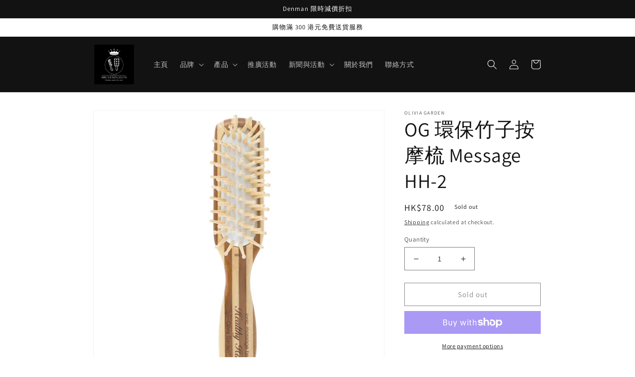

--- FILE ---
content_type: text/html; charset=utf-8
request_url: https://www.media-walk.com.hk/en/products/olivia-garden-%E7%92%B0%E4%BF%9D%E7%AB%B9%E5%AD%90%E6%8C%89%E6%91%A9%E5%88%B7-message-hh-2
body_size: 38433
content:
<!doctype html>
<html class="no-js" lang="en">
  <head>
 



    <meta charset="utf-8">
    <meta http-equiv="X-UA-Compatible" content="IE=edge">
    <meta name="viewport" content="width=device-width,initial-scale=1">
    <meta name="theme-color" content="">
    <link rel="canonical" href="https://www.media-walk.com.hk/en/products/olivia-garden-%e7%92%b0%e4%bf%9d%e7%ab%b9%e5%ad%90%e6%8c%89%e6%91%a9%e5%88%b7-message-hh-2">
    <link rel="preconnect" href="https://cdn.shopify.com" crossorigin><link rel="preconnect" href="https://fonts.shopifycdn.com" crossorigin><title>
      OG 環保竹子按摩梳 Message HH-2
 &ndash; Brush Kingdom</title>

    
      <meta name="description" content="Olivia Garden獲得全球眾多時尚雜誌博主推薦，深受時尚界喜愛​  由竹子製成的專業刷子竹子比木頭更結實、更輕、更耐用竹子是一種 100% 天然的可再生資源使用竹子保護闊葉林舒適的軟墊恢復頭髮平衡和光澤防靜電粗竹毛頭皮按摩激活血細胞循環有助於刺激頭髮生長和減少脫髮促進健康的毛細胞和健康的頭皮">
    

    

<meta property="og:site_name" content="Brush Kingdom">
<meta property="og:url" content="https://www.media-walk.com.hk/en/products/olivia-garden-%e7%92%b0%e4%bf%9d%e7%ab%b9%e5%ad%90%e6%8c%89%e6%91%a9%e5%88%b7-message-hh-2">
<meta property="og:title" content="OG 環保竹子按摩梳 Message HH-2">
<meta property="og:type" content="product">
<meta property="og:description" content="Olivia Garden獲得全球眾多時尚雜誌博主推薦，深受時尚界喜愛​  由竹子製成的專業刷子竹子比木頭更結實、更輕、更耐用竹子是一種 100% 天然的可再生資源使用竹子保護闊葉林舒適的軟墊恢復頭髮平衡和光澤防靜電粗竹毛頭皮按摩激活血細胞循環有助於刺激頭髮生長和減少脫髮促進健康的毛細胞和健康的頭皮"><meta property="og:image" content="http://www.media-walk.com.hk/cdn/shop/products/Untitleddesign_19.png?v=1680756238">
  <meta property="og:image:secure_url" content="https://www.media-walk.com.hk/cdn/shop/products/Untitleddesign_19.png?v=1680756238">
  <meta property="og:image:width" content="1080">
  <meta property="og:image:height" content="1080"><meta property="og:price:amount" content="78.00">
  <meta property="og:price:currency" content="HKD"><meta name="twitter:card" content="summary_large_image">
<meta name="twitter:title" content="OG 環保竹子按摩梳 Message HH-2">
<meta name="twitter:description" content="Olivia Garden獲得全球眾多時尚雜誌博主推薦，深受時尚界喜愛​  由竹子製成的專業刷子竹子比木頭更結實、更輕、更耐用竹子是一種 100% 天然的可再生資源使用竹子保護闊葉林舒適的軟墊恢復頭髮平衡和光澤防靜電粗竹毛頭皮按摩激活血細胞循環有助於刺激頭髮生長和減少脫髮促進健康的毛細胞和健康的頭皮">


    <script src="//www.media-walk.com.hk/cdn/shop/t/2/assets/global.js?v=149496944046504657681667895825" defer="defer"></script>
    <script>window.performance && window.performance.mark && window.performance.mark('shopify.content_for_header.start');</script><meta name="facebook-domain-verification" content="wwrm2vkfr4ijh6698v4u7m7zzkl1jv">
<meta id="shopify-digital-wallet" name="shopify-digital-wallet" content="/67776184598/digital_wallets/dialog">
<meta name="shopify-checkout-api-token" content="375c1a17a2ebbf707887acabece1843b">
<meta id="in-context-paypal-metadata" data-shop-id="67776184598" data-venmo-supported="false" data-environment="production" data-locale="en_US" data-paypal-v4="true" data-currency="HKD">
<link rel="alternate" hreflang="x-default" href="https://www.media-walk.com.hk/products/olivia-garden-%E7%92%B0%E4%BF%9D%E7%AB%B9%E5%AD%90%E6%8C%89%E6%91%A9%E5%88%B7-message-hh-2">
<link rel="alternate" hreflang="zh-Hant" href="https://www.media-walk.com.hk/products/olivia-garden-%E7%92%B0%E4%BF%9D%E7%AB%B9%E5%AD%90%E6%8C%89%E6%91%A9%E5%88%B7-message-hh-2">
<link rel="alternate" hreflang="en" href="https://www.media-walk.com.hk/en/products/olivia-garden-%E7%92%B0%E4%BF%9D%E7%AB%B9%E5%AD%90%E6%8C%89%E6%91%A9%E5%88%B7-message-hh-2">
<link rel="alternate" hreflang="zh-Hant-HK" href="https://www.media-walk.com.hk/products/olivia-garden-%E7%92%B0%E4%BF%9D%E7%AB%B9%E5%AD%90%E6%8C%89%E6%91%A9%E5%88%B7-message-hh-2">
<link rel="alternate" type="application/json+oembed" href="https://www.media-walk.com.hk/en/products/olivia-garden-%e7%92%b0%e4%bf%9d%e7%ab%b9%e5%ad%90%e6%8c%89%e6%91%a9%e5%88%b7-message-hh-2.oembed">
<script async="async" src="/checkouts/internal/preloads.js?locale=en-HK"></script>
<link rel="preconnect" href="https://shop.app" crossorigin="anonymous">
<script async="async" src="https://shop.app/checkouts/internal/preloads.js?locale=en-HK&shop_id=67776184598" crossorigin="anonymous"></script>
<script id="shopify-features" type="application/json">{"accessToken":"375c1a17a2ebbf707887acabece1843b","betas":["rich-media-storefront-analytics"],"domain":"www.media-walk.com.hk","predictiveSearch":false,"shopId":67776184598,"locale":"en"}</script>
<script>var Shopify = Shopify || {};
Shopify.shop = "brushkingdom.myshopify.com";
Shopify.locale = "en";
Shopify.currency = {"active":"HKD","rate":"1.0"};
Shopify.country = "HK";
Shopify.theme = {"name":"Dawn","id":137764372758,"schema_name":"Dawn","schema_version":"7.0.1","theme_store_id":887,"role":"main"};
Shopify.theme.handle = "null";
Shopify.theme.style = {"id":null,"handle":null};
Shopify.cdnHost = "www.media-walk.com.hk/cdn";
Shopify.routes = Shopify.routes || {};
Shopify.routes.root = "/en/";</script>
<script type="module">!function(o){(o.Shopify=o.Shopify||{}).modules=!0}(window);</script>
<script>!function(o){function n(){var o=[];function n(){o.push(Array.prototype.slice.apply(arguments))}return n.q=o,n}var t=o.Shopify=o.Shopify||{};t.loadFeatures=n(),t.autoloadFeatures=n()}(window);</script>
<script>
  window.ShopifyPay = window.ShopifyPay || {};
  window.ShopifyPay.apiHost = "shop.app\/pay";
  window.ShopifyPay.redirectState = null;
</script>
<script id="shop-js-analytics" type="application/json">{"pageType":"product"}</script>
<script defer="defer" async type="module" src="//www.media-walk.com.hk/cdn/shopifycloud/shop-js/modules/v2/client.init-shop-cart-sync_BT-GjEfc.en.esm.js"></script>
<script defer="defer" async type="module" src="//www.media-walk.com.hk/cdn/shopifycloud/shop-js/modules/v2/chunk.common_D58fp_Oc.esm.js"></script>
<script defer="defer" async type="module" src="//www.media-walk.com.hk/cdn/shopifycloud/shop-js/modules/v2/chunk.modal_xMitdFEc.esm.js"></script>
<script type="module">
  await import("//www.media-walk.com.hk/cdn/shopifycloud/shop-js/modules/v2/client.init-shop-cart-sync_BT-GjEfc.en.esm.js");
await import("//www.media-walk.com.hk/cdn/shopifycloud/shop-js/modules/v2/chunk.common_D58fp_Oc.esm.js");
await import("//www.media-walk.com.hk/cdn/shopifycloud/shop-js/modules/v2/chunk.modal_xMitdFEc.esm.js");

  window.Shopify.SignInWithShop?.initShopCartSync?.({"fedCMEnabled":true,"windoidEnabled":true});

</script>
<script>
  window.Shopify = window.Shopify || {};
  if (!window.Shopify.featureAssets) window.Shopify.featureAssets = {};
  window.Shopify.featureAssets['shop-js'] = {"shop-cart-sync":["modules/v2/client.shop-cart-sync_DZOKe7Ll.en.esm.js","modules/v2/chunk.common_D58fp_Oc.esm.js","modules/v2/chunk.modal_xMitdFEc.esm.js"],"init-fed-cm":["modules/v2/client.init-fed-cm_B6oLuCjv.en.esm.js","modules/v2/chunk.common_D58fp_Oc.esm.js","modules/v2/chunk.modal_xMitdFEc.esm.js"],"shop-cash-offers":["modules/v2/client.shop-cash-offers_D2sdYoxE.en.esm.js","modules/v2/chunk.common_D58fp_Oc.esm.js","modules/v2/chunk.modal_xMitdFEc.esm.js"],"shop-login-button":["modules/v2/client.shop-login-button_QeVjl5Y3.en.esm.js","modules/v2/chunk.common_D58fp_Oc.esm.js","modules/v2/chunk.modal_xMitdFEc.esm.js"],"pay-button":["modules/v2/client.pay-button_DXTOsIq6.en.esm.js","modules/v2/chunk.common_D58fp_Oc.esm.js","modules/v2/chunk.modal_xMitdFEc.esm.js"],"shop-button":["modules/v2/client.shop-button_DQZHx9pm.en.esm.js","modules/v2/chunk.common_D58fp_Oc.esm.js","modules/v2/chunk.modal_xMitdFEc.esm.js"],"avatar":["modules/v2/client.avatar_BTnouDA3.en.esm.js"],"init-windoid":["modules/v2/client.init-windoid_CR1B-cfM.en.esm.js","modules/v2/chunk.common_D58fp_Oc.esm.js","modules/v2/chunk.modal_xMitdFEc.esm.js"],"init-shop-for-new-customer-accounts":["modules/v2/client.init-shop-for-new-customer-accounts_C_vY_xzh.en.esm.js","modules/v2/client.shop-login-button_QeVjl5Y3.en.esm.js","modules/v2/chunk.common_D58fp_Oc.esm.js","modules/v2/chunk.modal_xMitdFEc.esm.js"],"init-shop-email-lookup-coordinator":["modules/v2/client.init-shop-email-lookup-coordinator_BI7n9ZSv.en.esm.js","modules/v2/chunk.common_D58fp_Oc.esm.js","modules/v2/chunk.modal_xMitdFEc.esm.js"],"init-shop-cart-sync":["modules/v2/client.init-shop-cart-sync_BT-GjEfc.en.esm.js","modules/v2/chunk.common_D58fp_Oc.esm.js","modules/v2/chunk.modal_xMitdFEc.esm.js"],"shop-toast-manager":["modules/v2/client.shop-toast-manager_DiYdP3xc.en.esm.js","modules/v2/chunk.common_D58fp_Oc.esm.js","modules/v2/chunk.modal_xMitdFEc.esm.js"],"init-customer-accounts":["modules/v2/client.init-customer-accounts_D9ZNqS-Q.en.esm.js","modules/v2/client.shop-login-button_QeVjl5Y3.en.esm.js","modules/v2/chunk.common_D58fp_Oc.esm.js","modules/v2/chunk.modal_xMitdFEc.esm.js"],"init-customer-accounts-sign-up":["modules/v2/client.init-customer-accounts-sign-up_iGw4briv.en.esm.js","modules/v2/client.shop-login-button_QeVjl5Y3.en.esm.js","modules/v2/chunk.common_D58fp_Oc.esm.js","modules/v2/chunk.modal_xMitdFEc.esm.js"],"shop-follow-button":["modules/v2/client.shop-follow-button_CqMgW2wH.en.esm.js","modules/v2/chunk.common_D58fp_Oc.esm.js","modules/v2/chunk.modal_xMitdFEc.esm.js"],"checkout-modal":["modules/v2/client.checkout-modal_xHeaAweL.en.esm.js","modules/v2/chunk.common_D58fp_Oc.esm.js","modules/v2/chunk.modal_xMitdFEc.esm.js"],"shop-login":["modules/v2/client.shop-login_D91U-Q7h.en.esm.js","modules/v2/chunk.common_D58fp_Oc.esm.js","modules/v2/chunk.modal_xMitdFEc.esm.js"],"lead-capture":["modules/v2/client.lead-capture_BJmE1dJe.en.esm.js","modules/v2/chunk.common_D58fp_Oc.esm.js","modules/v2/chunk.modal_xMitdFEc.esm.js"],"payment-terms":["modules/v2/client.payment-terms_Ci9AEqFq.en.esm.js","modules/v2/chunk.common_D58fp_Oc.esm.js","modules/v2/chunk.modal_xMitdFEc.esm.js"]};
</script>
<script id="__st">var __st={"a":67776184598,"offset":28800,"reqid":"2a3fa3fa-2364-44c0-a3c8-3c1ee81ba7a0-1769446500","pageurl":"www.media-walk.com.hk\/en\/products\/olivia-garden-%E7%92%B0%E4%BF%9D%E7%AB%B9%E5%AD%90%E6%8C%89%E6%91%A9%E5%88%B7-message-hh-2","u":"ad5267bb5755","p":"product","rtyp":"product","rid":8189410672918};</script>
<script>window.ShopifyPaypalV4VisibilityTracking = true;</script>
<script id="captcha-bootstrap">!function(){'use strict';const t='contact',e='account',n='new_comment',o=[[t,t],['blogs',n],['comments',n],[t,'customer']],c=[[e,'customer_login'],[e,'guest_login'],[e,'recover_customer_password'],[e,'create_customer']],r=t=>t.map((([t,e])=>`form[action*='/${t}']:not([data-nocaptcha='true']) input[name='form_type'][value='${e}']`)).join(','),a=t=>()=>t?[...document.querySelectorAll(t)].map((t=>t.form)):[];function s(){const t=[...o],e=r(t);return a(e)}const i='password',u='form_key',d=['recaptcha-v3-token','g-recaptcha-response','h-captcha-response',i],f=()=>{try{return window.sessionStorage}catch{return}},m='__shopify_v',_=t=>t.elements[u];function p(t,e,n=!1){try{const o=window.sessionStorage,c=JSON.parse(o.getItem(e)),{data:r}=function(t){const{data:e,action:n}=t;return t[m]||n?{data:e,action:n}:{data:t,action:n}}(c);for(const[e,n]of Object.entries(r))t.elements[e]&&(t.elements[e].value=n);n&&o.removeItem(e)}catch(o){console.error('form repopulation failed',{error:o})}}const l='form_type',E='cptcha';function T(t){t.dataset[E]=!0}const w=window,h=w.document,L='Shopify',v='ce_forms',y='captcha';let A=!1;((t,e)=>{const n=(g='f06e6c50-85a8-45c8-87d0-21a2b65856fe',I='https://cdn.shopify.com/shopifycloud/storefront-forms-hcaptcha/ce_storefront_forms_captcha_hcaptcha.v1.5.2.iife.js',D={infoText:'Protected by hCaptcha',privacyText:'Privacy',termsText:'Terms'},(t,e,n)=>{const o=w[L][v],c=o.bindForm;if(c)return c(t,g,e,D).then(n);var r;o.q.push([[t,g,e,D],n]),r=I,A||(h.body.append(Object.assign(h.createElement('script'),{id:'captcha-provider',async:!0,src:r})),A=!0)});var g,I,D;w[L]=w[L]||{},w[L][v]=w[L][v]||{},w[L][v].q=[],w[L][y]=w[L][y]||{},w[L][y].protect=function(t,e){n(t,void 0,e),T(t)},Object.freeze(w[L][y]),function(t,e,n,w,h,L){const[v,y,A,g]=function(t,e,n){const i=e?o:[],u=t?c:[],d=[...i,...u],f=r(d),m=r(i),_=r(d.filter((([t,e])=>n.includes(e))));return[a(f),a(m),a(_),s()]}(w,h,L),I=t=>{const e=t.target;return e instanceof HTMLFormElement?e:e&&e.form},D=t=>v().includes(t);t.addEventListener('submit',(t=>{const e=I(t);if(!e)return;const n=D(e)&&!e.dataset.hcaptchaBound&&!e.dataset.recaptchaBound,o=_(e),c=g().includes(e)&&(!o||!o.value);(n||c)&&t.preventDefault(),c&&!n&&(function(t){try{if(!f())return;!function(t){const e=f();if(!e)return;const n=_(t);if(!n)return;const o=n.value;o&&e.removeItem(o)}(t);const e=Array.from(Array(32),(()=>Math.random().toString(36)[2])).join('');!function(t,e){_(t)||t.append(Object.assign(document.createElement('input'),{type:'hidden',name:u})),t.elements[u].value=e}(t,e),function(t,e){const n=f();if(!n)return;const o=[...t.querySelectorAll(`input[type='${i}']`)].map((({name:t})=>t)),c=[...d,...o],r={};for(const[a,s]of new FormData(t).entries())c.includes(a)||(r[a]=s);n.setItem(e,JSON.stringify({[m]:1,action:t.action,data:r}))}(t,e)}catch(e){console.error('failed to persist form',e)}}(e),e.submit())}));const S=(t,e)=>{t&&!t.dataset[E]&&(n(t,e.some((e=>e===t))),T(t))};for(const o of['focusin','change'])t.addEventListener(o,(t=>{const e=I(t);D(e)&&S(e,y())}));const B=e.get('form_key'),M=e.get(l),P=B&&M;t.addEventListener('DOMContentLoaded',(()=>{const t=y();if(P)for(const e of t)e.elements[l].value===M&&p(e,B);[...new Set([...A(),...v().filter((t=>'true'===t.dataset.shopifyCaptcha))])].forEach((e=>S(e,t)))}))}(h,new URLSearchParams(w.location.search),n,t,e,['guest_login'])})(!0,!0)}();</script>
<script integrity="sha256-4kQ18oKyAcykRKYeNunJcIwy7WH5gtpwJnB7kiuLZ1E=" data-source-attribution="shopify.loadfeatures" defer="defer" src="//www.media-walk.com.hk/cdn/shopifycloud/storefront/assets/storefront/load_feature-a0a9edcb.js" crossorigin="anonymous"></script>
<script crossorigin="anonymous" defer="defer" src="//www.media-walk.com.hk/cdn/shopifycloud/storefront/assets/shopify_pay/storefront-65b4c6d7.js?v=20250812"></script>
<script data-source-attribution="shopify.dynamic_checkout.dynamic.init">var Shopify=Shopify||{};Shopify.PaymentButton=Shopify.PaymentButton||{isStorefrontPortableWallets:!0,init:function(){window.Shopify.PaymentButton.init=function(){};var t=document.createElement("script");t.src="https://www.media-walk.com.hk/cdn/shopifycloud/portable-wallets/latest/portable-wallets.en.js",t.type="module",document.head.appendChild(t)}};
</script>
<script data-source-attribution="shopify.dynamic_checkout.buyer_consent">
  function portableWalletsHideBuyerConsent(e){var t=document.getElementById("shopify-buyer-consent"),n=document.getElementById("shopify-subscription-policy-button");t&&n&&(t.classList.add("hidden"),t.setAttribute("aria-hidden","true"),n.removeEventListener("click",e))}function portableWalletsShowBuyerConsent(e){var t=document.getElementById("shopify-buyer-consent"),n=document.getElementById("shopify-subscription-policy-button");t&&n&&(t.classList.remove("hidden"),t.removeAttribute("aria-hidden"),n.addEventListener("click",e))}window.Shopify?.PaymentButton&&(window.Shopify.PaymentButton.hideBuyerConsent=portableWalletsHideBuyerConsent,window.Shopify.PaymentButton.showBuyerConsent=portableWalletsShowBuyerConsent);
</script>
<script>
  function portableWalletsCleanup(e){e&&e.src&&console.error("Failed to load portable wallets script "+e.src);var t=document.querySelectorAll("shopify-accelerated-checkout .shopify-payment-button__skeleton, shopify-accelerated-checkout-cart .wallet-cart-button__skeleton"),e=document.getElementById("shopify-buyer-consent");for(let e=0;e<t.length;e++)t[e].remove();e&&e.remove()}function portableWalletsNotLoadedAsModule(e){e instanceof ErrorEvent&&"string"==typeof e.message&&e.message.includes("import.meta")&&"string"==typeof e.filename&&e.filename.includes("portable-wallets")&&(window.removeEventListener("error",portableWalletsNotLoadedAsModule),window.Shopify.PaymentButton.failedToLoad=e,"loading"===document.readyState?document.addEventListener("DOMContentLoaded",window.Shopify.PaymentButton.init):window.Shopify.PaymentButton.init())}window.addEventListener("error",portableWalletsNotLoadedAsModule);
</script>

<script type="module" src="https://www.media-walk.com.hk/cdn/shopifycloud/portable-wallets/latest/portable-wallets.en.js" onError="portableWalletsCleanup(this)" crossorigin="anonymous"></script>
<script nomodule>
  document.addEventListener("DOMContentLoaded", portableWalletsCleanup);
</script>

<link id="shopify-accelerated-checkout-styles" rel="stylesheet" media="screen" href="https://www.media-walk.com.hk/cdn/shopifycloud/portable-wallets/latest/accelerated-checkout-backwards-compat.css" crossorigin="anonymous">
<style id="shopify-accelerated-checkout-cart">
        #shopify-buyer-consent {
  margin-top: 1em;
  display: inline-block;
  width: 100%;
}

#shopify-buyer-consent.hidden {
  display: none;
}

#shopify-subscription-policy-button {
  background: none;
  border: none;
  padding: 0;
  text-decoration: underline;
  font-size: inherit;
  cursor: pointer;
}

#shopify-subscription-policy-button::before {
  box-shadow: none;
}

      </style>
<script id="sections-script" data-sections="header,footer" defer="defer" src="//www.media-walk.com.hk/cdn/shop/t/2/compiled_assets/scripts.js?v=627"></script>
<script>window.performance && window.performance.mark && window.performance.mark('shopify.content_for_header.end');</script>


    <style data-shopify>
      @font-face {
  font-family: Assistant;
  font-weight: 400;
  font-style: normal;
  font-display: swap;
  src: url("//www.media-walk.com.hk/cdn/fonts/assistant/assistant_n4.9120912a469cad1cc292572851508ca49d12e768.woff2") format("woff2"),
       url("//www.media-walk.com.hk/cdn/fonts/assistant/assistant_n4.6e9875ce64e0fefcd3f4446b7ec9036b3ddd2985.woff") format("woff");
}

      @font-face {
  font-family: Assistant;
  font-weight: 700;
  font-style: normal;
  font-display: swap;
  src: url("//www.media-walk.com.hk/cdn/fonts/assistant/assistant_n7.bf44452348ec8b8efa3aa3068825305886b1c83c.woff2") format("woff2"),
       url("//www.media-walk.com.hk/cdn/fonts/assistant/assistant_n7.0c887fee83f6b3bda822f1150b912c72da0f7b64.woff") format("woff");
}

      
      
      @font-face {
  font-family: Assistant;
  font-weight: 400;
  font-style: normal;
  font-display: swap;
  src: url("//www.media-walk.com.hk/cdn/fonts/assistant/assistant_n4.9120912a469cad1cc292572851508ca49d12e768.woff2") format("woff2"),
       url("//www.media-walk.com.hk/cdn/fonts/assistant/assistant_n4.6e9875ce64e0fefcd3f4446b7ec9036b3ddd2985.woff") format("woff");
}


      :root {
        --font-body-family: Assistant, sans-serif;
        --font-body-style: normal;
        --font-body-weight: 400;
        --font-body-weight-bold: 700;

        --font-heading-family: Assistant, sans-serif;
        --font-heading-style: normal;
        --font-heading-weight: 400;

        --font-body-scale: 1.0;
        --font-heading-scale: 1.0;

        --color-base-text: 18, 18, 18;
        --color-shadow: 18, 18, 18;
        --color-base-background-1: 255, 255, 255;
        --color-base-background-2: 243, 243, 243;
        --color-base-solid-button-labels: 255, 255, 255;
        --color-base-outline-button-labels: 18, 18, 18;
        --color-base-accent-1: 18, 18, 18;
        --color-base-accent-2: 51, 79, 180;
        --payment-terms-background-color: #ffffff;

        --gradient-base-background-1: #ffffff;
        --gradient-base-background-2: #f3f3f3;
        --gradient-base-accent-1: #121212;
        --gradient-base-accent-2: #334fb4;

        --media-padding: px;
        --media-border-opacity: 0.05;
        --media-border-width: 1px;
        --media-radius: 0px;
        --media-shadow-opacity: 0.0;
        --media-shadow-horizontal-offset: 0px;
        --media-shadow-vertical-offset: 4px;
        --media-shadow-blur-radius: 5px;
        --media-shadow-visible: 0;

        --page-width: 100rem;
        --page-width-margin: 0rem;

        --product-card-image-padding: 0.0rem;
        --product-card-corner-radius: 0.0rem;
        --product-card-text-alignment: left;
        --product-card-border-width: 0.0rem;
        --product-card-border-opacity: 0.1;
        --product-card-shadow-opacity: 0.0;
        --product-card-shadow-visible: 0;
        --product-card-shadow-horizontal-offset: 0.0rem;
        --product-card-shadow-vertical-offset: 0.4rem;
        --product-card-shadow-blur-radius: 0.5rem;

        --collection-card-image-padding: 0.0rem;
        --collection-card-corner-radius: 0.0rem;
        --collection-card-text-alignment: left;
        --collection-card-border-width: 0.0rem;
        --collection-card-border-opacity: 0.1;
        --collection-card-shadow-opacity: 0.0;
        --collection-card-shadow-visible: 0;
        --collection-card-shadow-horizontal-offset: 0.0rem;
        --collection-card-shadow-vertical-offset: 0.4rem;
        --collection-card-shadow-blur-radius: 0.5rem;

        --blog-card-image-padding: 0.0rem;
        --blog-card-corner-radius: 0.0rem;
        --blog-card-text-alignment: left;
        --blog-card-border-width: 0.0rem;
        --blog-card-border-opacity: 0.1;
        --blog-card-shadow-opacity: 0.0;
        --blog-card-shadow-visible: 0;
        --blog-card-shadow-horizontal-offset: 0.0rem;
        --blog-card-shadow-vertical-offset: 0.4rem;
        --blog-card-shadow-blur-radius: 0.5rem;

        --badge-corner-radius: 4.0rem;

        --popup-border-width: 1px;
        --popup-border-opacity: 0.1;
        --popup-corner-radius: 0px;
        --popup-shadow-opacity: 0.0;
        --popup-shadow-horizontal-offset: 0px;
        --popup-shadow-vertical-offset: 4px;
        --popup-shadow-blur-radius: 5px;

        --drawer-border-width: 1px;
        --drawer-border-opacity: 0.1;
        --drawer-shadow-opacity: 0.0;
        --drawer-shadow-horizontal-offset: 0px;
        --drawer-shadow-vertical-offset: 4px;
        --drawer-shadow-blur-radius: 5px;

        --spacing-sections-desktop: 0px;
        --spacing-sections-mobile: 0px;

        --grid-desktop-vertical-spacing: 4px;
        --grid-desktop-horizontal-spacing: 4px;
        --grid-mobile-vertical-spacing: 2px;
        --grid-mobile-horizontal-spacing: 2px;

        --text-boxes-border-opacity: 0.1;
        --text-boxes-border-width: 0px;
        --text-boxes-radius: 0px;
        --text-boxes-shadow-opacity: 0.0;
        --text-boxes-shadow-visible: 0;
        --text-boxes-shadow-horizontal-offset: 0px;
        --text-boxes-shadow-vertical-offset: 4px;
        --text-boxes-shadow-blur-radius: 5px;

        --buttons-radius: 0px;
        --buttons-radius-outset: 0px;
        --buttons-border-width: 1px;
        --buttons-border-opacity: 1.0;
        --buttons-shadow-opacity: 0.0;
        --buttons-shadow-visible: 0;
        --buttons-shadow-horizontal-offset: 0px;
        --buttons-shadow-vertical-offset: 4px;
        --buttons-shadow-blur-radius: 5px;
        --buttons-border-offset: 0px;

        --inputs-radius: 0px;
        --inputs-border-width: 1px;
        --inputs-border-opacity: 0.55;
        --inputs-shadow-opacity: 0.0;
        --inputs-shadow-horizontal-offset: 0px;
        --inputs-margin-offset: 0px;
        --inputs-shadow-vertical-offset: 4px;
        --inputs-shadow-blur-radius: 5px;
        --inputs-radius-outset: 0px;

        --variant-pills-radius: 40px;
        --variant-pills-border-width: 1px;
        --variant-pills-border-opacity: 0.55;
        --variant-pills-shadow-opacity: 0.0;
        --variant-pills-shadow-horizontal-offset: 0px;
        --variant-pills-shadow-vertical-offset: 4px;
        --variant-pills-shadow-blur-radius: 5px;
      }

      *,
      *::before,
      *::after {
        box-sizing: inherit;
      }

      html {
        box-sizing: border-box;
        font-size: calc(var(--font-body-scale) * 62.5%);
        height: 100%;
      }

      body {
        display: grid;
        grid-template-rows: auto auto 1fr auto;
        grid-template-columns: 100%;
        min-height: 100%;
        margin: 0;
        font-size: 1.5rem;
        letter-spacing: 0.06rem;
        line-height: calc(1 + 0.8 / var(--font-body-scale));
        font-family: var(--font-body-family);
        font-style: var(--font-body-style);
        font-weight: var(--font-body-weight);
      }

      @media screen and (min-width: 750px) {
        body {
          font-size: 1.6rem;
        }
      }
    </style>

    <link href="//www.media-walk.com.hk/cdn/shop/t/2/assets/base.css?v=88290808517547527771667895827" rel="stylesheet" type="text/css" media="all" />
<link rel="preload" as="font" href="//www.media-walk.com.hk/cdn/fonts/assistant/assistant_n4.9120912a469cad1cc292572851508ca49d12e768.woff2" type="font/woff2" crossorigin><link rel="preload" as="font" href="//www.media-walk.com.hk/cdn/fonts/assistant/assistant_n4.9120912a469cad1cc292572851508ca49d12e768.woff2" type="font/woff2" crossorigin><link rel="stylesheet" href="//www.media-walk.com.hk/cdn/shop/t/2/assets/component-predictive-search.css?v=83512081251802922551667895825" media="print" onload="this.media='all'"><script>document.documentElement.className = document.documentElement.className.replace('no-js', 'js');
    if (Shopify.designMode) {
      document.documentElement.classList.add('shopify-design-mode');
    }
    </script>
  <!-- BEGIN app block: shopify://apps/globo-mega-menu/blocks/app-embed/7a00835e-fe40-45a5-a615-2eb4ab697b58 -->
<link href="//cdn.shopify.com/extensions/019be4fb-bfc8-74a5-a8d9-c694285f11c2/menufrontend-305/assets/main-navigation-styles.min.css" rel="stylesheet" type="text/css" media="all" />
<link href="//cdn.shopify.com/extensions/019be4fb-bfc8-74a5-a8d9-c694285f11c2/menufrontend-305/assets/theme-styles.min.css" rel="stylesheet" type="text/css" media="all" />
<script type="text/javascript" hs-ignore data-cookieconsent="ignore" data-ccm-injected>
document.getElementsByTagName('html')[0].classList.add('globo-menu-loading');
window.GloboMenuConfig = window.GloboMenuConfig || {}
window.GloboMenuConfig.curLocale = "en";
window.GloboMenuConfig.shop = "brushkingdom.myshopify.com";
window.GloboMenuConfig.GloboMenuLocale = "en";
window.GloboMenuConfig.locale = "zh-TW";
window.menuRootUrl = "/en";
window.GloboMenuCustomer = false;
window.GloboMenuAssetsUrl = 'https://cdn.shopify.com/extensions/019be4fb-bfc8-74a5-a8d9-c694285f11c2/menufrontend-305/assets/';
window.GloboMenuFilesUrl = '//www.media-walk.com.hk/cdn/shop/files/';
window.GloboMenuLinklists = {"main-menu": [{'url' :"\/en", 'title': "主頁"},{'url' :"\/en\/pages\/copy-of-%E5%93%81%E7%89%8C%E6%95%85%E4%BA%8B", 'title': "品牌"},{'url' :"\/en\/collections\/all", 'title': "產品"},{'url' :"\/en\/pages\/%E6%8E%A8%E5%BB%A3%E6%B4%BB%E5%8B%95", 'title': "推廣活動"},{'url' :"\/en\/pages\/events", 'title': "新聞與活動"},{'url' :"\/en\/pages\/%E9%97%9C%E6%96%BC%E6%88%91%E5%80%91", 'title': "關於我們"},{'url' :"\/en\/pages\/contact", 'title': "聯絡方式"}],"footer": [{'url' :"\/en\/search", 'title': "搜索"},{'url' :"\/en\/pages\/contact", 'title': "聯絡方式"},{'url' :"\/en\/pages\/%E9%80%81%E8%B2%A8%E6%A2%9D%E6%AC%BE", 'title': "送貨條款"},{'url' :"\/en\/policies\/privacy-policy", 'title': "私隱政策"},{'url' :"\/en\/policies\/refund-policy", 'title': "退款政策"},{'url' :"\/en\/policies\/terms-of-service", 'title': "服務條款"}],"customer-account-main-menu": [{'url' :"\/en", 'title': "商店"},{'url' :"https:\/\/shopify.com\/67776184598\/account\/orders?locale=en\u0026region_country=HK", 'title': "Orders"}]}
window.GloboMenuConfig.is_app_embedded = true;
window.showAdsInConsole = true;
</script>
<link href="//cdn.shopify.com/extensions/019be4fb-bfc8-74a5-a8d9-c694285f11c2/menufrontend-305/assets/font-awesome.min.css" rel="stylesheet" type="text/css" media="all" />


<script>
if(window.AVADA_SPEED_WHITELIST){const gmm_w = new RegExp("globo-mega-menu", 'i');if(Array.isArray(window.AVADA_SPEED_WHITELIST)){window.AVADA_SPEED_WHITELIST.push(gmm_w);}else{window.AVADA_SPEED_WHITELIST = [gmm_w];}}</script>
<!-- END app block --><!-- BEGIN app block: shopify://apps/pagefly-page-builder/blocks/app-embed/83e179f7-59a0-4589-8c66-c0dddf959200 -->

<!-- BEGIN app snippet: pagefly-cro-ab-testing-main -->







<script>
  ;(function () {
    const url = new URL(window.location)
    const viewParam = url.searchParams.get('view')
    if (viewParam && viewParam.includes('variant-pf-')) {
      url.searchParams.set('pf_v', viewParam)
      url.searchParams.delete('view')
      window.history.replaceState({}, '', url)
    }
  })()
</script>



<script type='module'>
  
  window.PAGEFLY_CRO = window.PAGEFLY_CRO || {}

  window.PAGEFLY_CRO['data_debug'] = {
    original_template_suffix: "all_products",
    allow_ab_test: false,
    ab_test_start_time: 0,
    ab_test_end_time: 0,
    today_date_time: 1769446500000,
  }
  window.PAGEFLY_CRO['GA4'] = { enabled: false}
</script>

<!-- END app snippet -->








  <script src='https://cdn.shopify.com/extensions/019bf883-1122-7445-9dca-5d60e681c2c8/pagefly-page-builder-216/assets/pagefly-helper.js' defer='defer'></script>

  <script src='https://cdn.shopify.com/extensions/019bf883-1122-7445-9dca-5d60e681c2c8/pagefly-page-builder-216/assets/pagefly-general-helper.js' defer='defer'></script>

  <script src='https://cdn.shopify.com/extensions/019bf883-1122-7445-9dca-5d60e681c2c8/pagefly-page-builder-216/assets/pagefly-snap-slider.js' defer='defer'></script>

  <script src='https://cdn.shopify.com/extensions/019bf883-1122-7445-9dca-5d60e681c2c8/pagefly-page-builder-216/assets/pagefly-slideshow-v3.js' defer='defer'></script>

  <script src='https://cdn.shopify.com/extensions/019bf883-1122-7445-9dca-5d60e681c2c8/pagefly-page-builder-216/assets/pagefly-slideshow-v4.js' defer='defer'></script>

  <script src='https://cdn.shopify.com/extensions/019bf883-1122-7445-9dca-5d60e681c2c8/pagefly-page-builder-216/assets/pagefly-glider.js' defer='defer'></script>

  <script src='https://cdn.shopify.com/extensions/019bf883-1122-7445-9dca-5d60e681c2c8/pagefly-page-builder-216/assets/pagefly-slideshow-v1-v2.js' defer='defer'></script>

  <script src='https://cdn.shopify.com/extensions/019bf883-1122-7445-9dca-5d60e681c2c8/pagefly-page-builder-216/assets/pagefly-product-media.js' defer='defer'></script>

  <script src='https://cdn.shopify.com/extensions/019bf883-1122-7445-9dca-5d60e681c2c8/pagefly-page-builder-216/assets/pagefly-product.js' defer='defer'></script>


<script id='pagefly-helper-data' type='application/json'>
  {
    "page_optimization": {
      "assets_prefetching": false
    },
    "elements_asset_mapper": {
      "Accordion": "https://cdn.shopify.com/extensions/019bf883-1122-7445-9dca-5d60e681c2c8/pagefly-page-builder-216/assets/pagefly-accordion.js",
      "Accordion3": "https://cdn.shopify.com/extensions/019bf883-1122-7445-9dca-5d60e681c2c8/pagefly-page-builder-216/assets/pagefly-accordion3.js",
      "CountDown": "https://cdn.shopify.com/extensions/019bf883-1122-7445-9dca-5d60e681c2c8/pagefly-page-builder-216/assets/pagefly-countdown.js",
      "GMap1": "https://cdn.shopify.com/extensions/019bf883-1122-7445-9dca-5d60e681c2c8/pagefly-page-builder-216/assets/pagefly-gmap.js",
      "GMap2": "https://cdn.shopify.com/extensions/019bf883-1122-7445-9dca-5d60e681c2c8/pagefly-page-builder-216/assets/pagefly-gmap.js",
      "GMapBasicV2": "https://cdn.shopify.com/extensions/019bf883-1122-7445-9dca-5d60e681c2c8/pagefly-page-builder-216/assets/pagefly-gmap.js",
      "GMapAdvancedV2": "https://cdn.shopify.com/extensions/019bf883-1122-7445-9dca-5d60e681c2c8/pagefly-page-builder-216/assets/pagefly-gmap.js",
      "HTML.Video": "https://cdn.shopify.com/extensions/019bf883-1122-7445-9dca-5d60e681c2c8/pagefly-page-builder-216/assets/pagefly-htmlvideo.js",
      "HTML.Video2": "https://cdn.shopify.com/extensions/019bf883-1122-7445-9dca-5d60e681c2c8/pagefly-page-builder-216/assets/pagefly-htmlvideo2.js",
      "HTML.Video3": "https://cdn.shopify.com/extensions/019bf883-1122-7445-9dca-5d60e681c2c8/pagefly-page-builder-216/assets/pagefly-htmlvideo2.js",
      "BackgroundVideo": "https://cdn.shopify.com/extensions/019bf883-1122-7445-9dca-5d60e681c2c8/pagefly-page-builder-216/assets/pagefly-htmlvideo2.js",
      "Instagram": "https://cdn.shopify.com/extensions/019bf883-1122-7445-9dca-5d60e681c2c8/pagefly-page-builder-216/assets/pagefly-instagram.js",
      "Instagram2": "https://cdn.shopify.com/extensions/019bf883-1122-7445-9dca-5d60e681c2c8/pagefly-page-builder-216/assets/pagefly-instagram.js",
      "Insta3": "https://cdn.shopify.com/extensions/019bf883-1122-7445-9dca-5d60e681c2c8/pagefly-page-builder-216/assets/pagefly-instagram3.js",
      "Tabs": "https://cdn.shopify.com/extensions/019bf883-1122-7445-9dca-5d60e681c2c8/pagefly-page-builder-216/assets/pagefly-tab.js",
      "Tabs3": "https://cdn.shopify.com/extensions/019bf883-1122-7445-9dca-5d60e681c2c8/pagefly-page-builder-216/assets/pagefly-tab3.js",
      "ProductBox": "https://cdn.shopify.com/extensions/019bf883-1122-7445-9dca-5d60e681c2c8/pagefly-page-builder-216/assets/pagefly-cart.js",
      "FBPageBox2": "https://cdn.shopify.com/extensions/019bf883-1122-7445-9dca-5d60e681c2c8/pagefly-page-builder-216/assets/pagefly-facebook.js",
      "FBLikeButton2": "https://cdn.shopify.com/extensions/019bf883-1122-7445-9dca-5d60e681c2c8/pagefly-page-builder-216/assets/pagefly-facebook.js",
      "TwitterFeed2": "https://cdn.shopify.com/extensions/019bf883-1122-7445-9dca-5d60e681c2c8/pagefly-page-builder-216/assets/pagefly-twitter.js",
      "Paragraph4": "https://cdn.shopify.com/extensions/019bf883-1122-7445-9dca-5d60e681c2c8/pagefly-page-builder-216/assets/pagefly-paragraph4.js",

      "AliReviews": "https://cdn.shopify.com/extensions/019bf883-1122-7445-9dca-5d60e681c2c8/pagefly-page-builder-216/assets/pagefly-3rd-elements.js",
      "BackInStock": "https://cdn.shopify.com/extensions/019bf883-1122-7445-9dca-5d60e681c2c8/pagefly-page-builder-216/assets/pagefly-3rd-elements.js",
      "GloboBackInStock": "https://cdn.shopify.com/extensions/019bf883-1122-7445-9dca-5d60e681c2c8/pagefly-page-builder-216/assets/pagefly-3rd-elements.js",
      "GrowaveWishlist": "https://cdn.shopify.com/extensions/019bf883-1122-7445-9dca-5d60e681c2c8/pagefly-page-builder-216/assets/pagefly-3rd-elements.js",
      "InfiniteOptionsShopPad": "https://cdn.shopify.com/extensions/019bf883-1122-7445-9dca-5d60e681c2c8/pagefly-page-builder-216/assets/pagefly-3rd-elements.js",
      "InkybayProductPersonalizer": "https://cdn.shopify.com/extensions/019bf883-1122-7445-9dca-5d60e681c2c8/pagefly-page-builder-216/assets/pagefly-3rd-elements.js",
      "LimeSpot": "https://cdn.shopify.com/extensions/019bf883-1122-7445-9dca-5d60e681c2c8/pagefly-page-builder-216/assets/pagefly-3rd-elements.js",
      "Loox": "https://cdn.shopify.com/extensions/019bf883-1122-7445-9dca-5d60e681c2c8/pagefly-page-builder-216/assets/pagefly-3rd-elements.js",
      "Opinew": "https://cdn.shopify.com/extensions/019bf883-1122-7445-9dca-5d60e681c2c8/pagefly-page-builder-216/assets/pagefly-3rd-elements.js",
      "Powr": "https://cdn.shopify.com/extensions/019bf883-1122-7445-9dca-5d60e681c2c8/pagefly-page-builder-216/assets/pagefly-3rd-elements.js",
      "ProductReviews": "https://cdn.shopify.com/extensions/019bf883-1122-7445-9dca-5d60e681c2c8/pagefly-page-builder-216/assets/pagefly-3rd-elements.js",
      "PushOwl": "https://cdn.shopify.com/extensions/019bf883-1122-7445-9dca-5d60e681c2c8/pagefly-page-builder-216/assets/pagefly-3rd-elements.js",
      "ReCharge": "https://cdn.shopify.com/extensions/019bf883-1122-7445-9dca-5d60e681c2c8/pagefly-page-builder-216/assets/pagefly-3rd-elements.js",
      "Rivyo": "https://cdn.shopify.com/extensions/019bf883-1122-7445-9dca-5d60e681c2c8/pagefly-page-builder-216/assets/pagefly-3rd-elements.js",
      "TrackingMore": "https://cdn.shopify.com/extensions/019bf883-1122-7445-9dca-5d60e681c2c8/pagefly-page-builder-216/assets/pagefly-3rd-elements.js",
      "Vitals": "https://cdn.shopify.com/extensions/019bf883-1122-7445-9dca-5d60e681c2c8/pagefly-page-builder-216/assets/pagefly-3rd-elements.js",
      "Wiser": "https://cdn.shopify.com/extensions/019bf883-1122-7445-9dca-5d60e681c2c8/pagefly-page-builder-216/assets/pagefly-3rd-elements.js"
    },
    "custom_elements_mapper": {
      "pf-click-action-element": "https://cdn.shopify.com/extensions/019bf883-1122-7445-9dca-5d60e681c2c8/pagefly-page-builder-216/assets/pagefly-click-action-element.js",
      "pf-dialog-element": "https://cdn.shopify.com/extensions/019bf883-1122-7445-9dca-5d60e681c2c8/pagefly-page-builder-216/assets/pagefly-dialog-element.js"
    }
  }
</script>


<!-- END app block --><!-- BEGIN app block: shopify://apps/klaviyo-email-marketing-sms/blocks/klaviyo-onsite-embed/2632fe16-c075-4321-a88b-50b567f42507 -->












  <script async src="https://static.klaviyo.com/onsite/js/SqubGj/klaviyo.js?company_id=SqubGj"></script>
  <script>!function(){if(!window.klaviyo){window._klOnsite=window._klOnsite||[];try{window.klaviyo=new Proxy({},{get:function(n,i){return"push"===i?function(){var n;(n=window._klOnsite).push.apply(n,arguments)}:function(){for(var n=arguments.length,o=new Array(n),w=0;w<n;w++)o[w]=arguments[w];var t="function"==typeof o[o.length-1]?o.pop():void 0,e=new Promise((function(n){window._klOnsite.push([i].concat(o,[function(i){t&&t(i),n(i)}]))}));return e}}})}catch(n){window.klaviyo=window.klaviyo||[],window.klaviyo.push=function(){var n;(n=window._klOnsite).push.apply(n,arguments)}}}}();</script>

  
    <script id="viewed_product">
      if (item == null) {
        var _learnq = _learnq || [];

        var MetafieldReviews = null
        var MetafieldYotpoRating = null
        var MetafieldYotpoCount = null
        var MetafieldLooxRating = null
        var MetafieldLooxCount = null
        var okendoProduct = null
        var okendoProductReviewCount = null
        var okendoProductReviewAverageValue = null
        try {
          // The following fields are used for Customer Hub recently viewed in order to add reviews.
          // This information is not part of __kla_viewed. Instead, it is part of __kla_viewed_reviewed_items
          MetafieldReviews = {};
          MetafieldYotpoRating = null
          MetafieldYotpoCount = null
          MetafieldLooxRating = null
          MetafieldLooxCount = null

          okendoProduct = null
          // If the okendo metafield is not legacy, it will error, which then requires the new json formatted data
          if (okendoProduct && 'error' in okendoProduct) {
            okendoProduct = null
          }
          okendoProductReviewCount = okendoProduct ? okendoProduct.reviewCount : null
          okendoProductReviewAverageValue = okendoProduct ? okendoProduct.reviewAverageValue : null
        } catch (error) {
          console.error('Error in Klaviyo onsite reviews tracking:', error);
        }

        var item = {
          Name: "OG 環保竹子按摩梳 Message HH-2",
          ProductID: 8189410672918,
          Categories: ["Healthy 系列","Olivia Garden 全部產品"],
          ImageURL: "https://www.media-walk.com.hk/cdn/shop/products/Untitleddesign_19_grande.png?v=1680756238",
          URL: "https://www.media-walk.com.hk/en/products/olivia-garden-%e7%92%b0%e4%bf%9d%e7%ab%b9%e5%ad%90%e6%8c%89%e6%91%a9%e5%88%b7-message-hh-2",
          Brand: "Olivia Garden",
          Price: "$78.00",
          Value: "78.00",
          CompareAtPrice: "$78.00"
        };
        _learnq.push(['track', 'Viewed Product', item]);
        _learnq.push(['trackViewedItem', {
          Title: item.Name,
          ItemId: item.ProductID,
          Categories: item.Categories,
          ImageUrl: item.ImageURL,
          Url: item.URL,
          Metadata: {
            Brand: item.Brand,
            Price: item.Price,
            Value: item.Value,
            CompareAtPrice: item.CompareAtPrice
          },
          metafields:{
            reviews: MetafieldReviews,
            yotpo:{
              rating: MetafieldYotpoRating,
              count: MetafieldYotpoCount,
            },
            loox:{
              rating: MetafieldLooxRating,
              count: MetafieldLooxCount,
            },
            okendo: {
              rating: okendoProductReviewAverageValue,
              count: okendoProductReviewCount,
            }
          }
        }]);
      }
    </script>
  




  <script>
    window.klaviyoReviewsProductDesignMode = false
  </script>







<!-- END app block --><script src="https://cdn.shopify.com/extensions/019be4fb-bfc8-74a5-a8d9-c694285f11c2/menufrontend-305/assets/globo.menu.index.js" type="text/javascript" defer="defer"></script>
<link href="https://monorail-edge.shopifysvc.com" rel="dns-prefetch">
<script>(function(){if ("sendBeacon" in navigator && "performance" in window) {try {var session_token_from_headers = performance.getEntriesByType('navigation')[0].serverTiming.find(x => x.name == '_s').description;} catch {var session_token_from_headers = undefined;}var session_cookie_matches = document.cookie.match(/_shopify_s=([^;]*)/);var session_token_from_cookie = session_cookie_matches && session_cookie_matches.length === 2 ? session_cookie_matches[1] : "";var session_token = session_token_from_headers || session_token_from_cookie || "";function handle_abandonment_event(e) {var entries = performance.getEntries().filter(function(entry) {return /monorail-edge.shopifysvc.com/.test(entry.name);});if (!window.abandonment_tracked && entries.length === 0) {window.abandonment_tracked = true;var currentMs = Date.now();var navigation_start = performance.timing.navigationStart;var payload = {shop_id: 67776184598,url: window.location.href,navigation_start,duration: currentMs - navigation_start,session_token,page_type: "product"};window.navigator.sendBeacon("https://monorail-edge.shopifysvc.com/v1/produce", JSON.stringify({schema_id: "online_store_buyer_site_abandonment/1.1",payload: payload,metadata: {event_created_at_ms: currentMs,event_sent_at_ms: currentMs}}));}}window.addEventListener('pagehide', handle_abandonment_event);}}());</script>
<script id="web-pixels-manager-setup">(function e(e,d,r,n,o){if(void 0===o&&(o={}),!Boolean(null===(a=null===(i=window.Shopify)||void 0===i?void 0:i.analytics)||void 0===a?void 0:a.replayQueue)){var i,a;window.Shopify=window.Shopify||{};var t=window.Shopify;t.analytics=t.analytics||{};var s=t.analytics;s.replayQueue=[],s.publish=function(e,d,r){return s.replayQueue.push([e,d,r]),!0};try{self.performance.mark("wpm:start")}catch(e){}var l=function(){var e={modern:/Edge?\/(1{2}[4-9]|1[2-9]\d|[2-9]\d{2}|\d{4,})\.\d+(\.\d+|)|Firefox\/(1{2}[4-9]|1[2-9]\d|[2-9]\d{2}|\d{4,})\.\d+(\.\d+|)|Chrom(ium|e)\/(9{2}|\d{3,})\.\d+(\.\d+|)|(Maci|X1{2}).+ Version\/(15\.\d+|(1[6-9]|[2-9]\d|\d{3,})\.\d+)([,.]\d+|)( \(\w+\)|)( Mobile\/\w+|) Safari\/|Chrome.+OPR\/(9{2}|\d{3,})\.\d+\.\d+|(CPU[ +]OS|iPhone[ +]OS|CPU[ +]iPhone|CPU IPhone OS|CPU iPad OS)[ +]+(15[._]\d+|(1[6-9]|[2-9]\d|\d{3,})[._]\d+)([._]\d+|)|Android:?[ /-](13[3-9]|1[4-9]\d|[2-9]\d{2}|\d{4,})(\.\d+|)(\.\d+|)|Android.+Firefox\/(13[5-9]|1[4-9]\d|[2-9]\d{2}|\d{4,})\.\d+(\.\d+|)|Android.+Chrom(ium|e)\/(13[3-9]|1[4-9]\d|[2-9]\d{2}|\d{4,})\.\d+(\.\d+|)|SamsungBrowser\/([2-9]\d|\d{3,})\.\d+/,legacy:/Edge?\/(1[6-9]|[2-9]\d|\d{3,})\.\d+(\.\d+|)|Firefox\/(5[4-9]|[6-9]\d|\d{3,})\.\d+(\.\d+|)|Chrom(ium|e)\/(5[1-9]|[6-9]\d|\d{3,})\.\d+(\.\d+|)([\d.]+$|.*Safari\/(?![\d.]+ Edge\/[\d.]+$))|(Maci|X1{2}).+ Version\/(10\.\d+|(1[1-9]|[2-9]\d|\d{3,})\.\d+)([,.]\d+|)( \(\w+\)|)( Mobile\/\w+|) Safari\/|Chrome.+OPR\/(3[89]|[4-9]\d|\d{3,})\.\d+\.\d+|(CPU[ +]OS|iPhone[ +]OS|CPU[ +]iPhone|CPU IPhone OS|CPU iPad OS)[ +]+(10[._]\d+|(1[1-9]|[2-9]\d|\d{3,})[._]\d+)([._]\d+|)|Android:?[ /-](13[3-9]|1[4-9]\d|[2-9]\d{2}|\d{4,})(\.\d+|)(\.\d+|)|Mobile Safari.+OPR\/([89]\d|\d{3,})\.\d+\.\d+|Android.+Firefox\/(13[5-9]|1[4-9]\d|[2-9]\d{2}|\d{4,})\.\d+(\.\d+|)|Android.+Chrom(ium|e)\/(13[3-9]|1[4-9]\d|[2-9]\d{2}|\d{4,})\.\d+(\.\d+|)|Android.+(UC? ?Browser|UCWEB|U3)[ /]?(15\.([5-9]|\d{2,})|(1[6-9]|[2-9]\d|\d{3,})\.\d+)\.\d+|SamsungBrowser\/(5\.\d+|([6-9]|\d{2,})\.\d+)|Android.+MQ{2}Browser\/(14(\.(9|\d{2,})|)|(1[5-9]|[2-9]\d|\d{3,})(\.\d+|))(\.\d+|)|K[Aa][Ii]OS\/(3\.\d+|([4-9]|\d{2,})\.\d+)(\.\d+|)/},d=e.modern,r=e.legacy,n=navigator.userAgent;return n.match(d)?"modern":n.match(r)?"legacy":"unknown"}(),u="modern"===l?"modern":"legacy",c=(null!=n?n:{modern:"",legacy:""})[u],f=function(e){return[e.baseUrl,"/wpm","/b",e.hashVersion,"modern"===e.buildTarget?"m":"l",".js"].join("")}({baseUrl:d,hashVersion:r,buildTarget:u}),m=function(e){var d=e.version,r=e.bundleTarget,n=e.surface,o=e.pageUrl,i=e.monorailEndpoint;return{emit:function(e){var a=e.status,t=e.errorMsg,s=(new Date).getTime(),l=JSON.stringify({metadata:{event_sent_at_ms:s},events:[{schema_id:"web_pixels_manager_load/3.1",payload:{version:d,bundle_target:r,page_url:o,status:a,surface:n,error_msg:t},metadata:{event_created_at_ms:s}}]});if(!i)return console&&console.warn&&console.warn("[Web Pixels Manager] No Monorail endpoint provided, skipping logging."),!1;try{return self.navigator.sendBeacon.bind(self.navigator)(i,l)}catch(e){}var u=new XMLHttpRequest;try{return u.open("POST",i,!0),u.setRequestHeader("Content-Type","text/plain"),u.send(l),!0}catch(e){return console&&console.warn&&console.warn("[Web Pixels Manager] Got an unhandled error while logging to Monorail."),!1}}}}({version:r,bundleTarget:l,surface:e.surface,pageUrl:self.location.href,monorailEndpoint:e.monorailEndpoint});try{o.browserTarget=l,function(e){var d=e.src,r=e.async,n=void 0===r||r,o=e.onload,i=e.onerror,a=e.sri,t=e.scriptDataAttributes,s=void 0===t?{}:t,l=document.createElement("script"),u=document.querySelector("head"),c=document.querySelector("body");if(l.async=n,l.src=d,a&&(l.integrity=a,l.crossOrigin="anonymous"),s)for(var f in s)if(Object.prototype.hasOwnProperty.call(s,f))try{l.dataset[f]=s[f]}catch(e){}if(o&&l.addEventListener("load",o),i&&l.addEventListener("error",i),u)u.appendChild(l);else{if(!c)throw new Error("Did not find a head or body element to append the script");c.appendChild(l)}}({src:f,async:!0,onload:function(){if(!function(){var e,d;return Boolean(null===(d=null===(e=window.Shopify)||void 0===e?void 0:e.analytics)||void 0===d?void 0:d.initialized)}()){var d=window.webPixelsManager.init(e)||void 0;if(d){var r=window.Shopify.analytics;r.replayQueue.forEach((function(e){var r=e[0],n=e[1],o=e[2];d.publishCustomEvent(r,n,o)})),r.replayQueue=[],r.publish=d.publishCustomEvent,r.visitor=d.visitor,r.initialized=!0}}},onerror:function(){return m.emit({status:"failed",errorMsg:"".concat(f," has failed to load")})},sri:function(e){var d=/^sha384-[A-Za-z0-9+/=]+$/;return"string"==typeof e&&d.test(e)}(c)?c:"",scriptDataAttributes:o}),m.emit({status:"loading"})}catch(e){m.emit({status:"failed",errorMsg:(null==e?void 0:e.message)||"Unknown error"})}}})({shopId: 67776184598,storefrontBaseUrl: "https://www.media-walk.com.hk",extensionsBaseUrl: "https://extensions.shopifycdn.com/cdn/shopifycloud/web-pixels-manager",monorailEndpoint: "https://monorail-edge.shopifysvc.com/unstable/produce_batch",surface: "storefront-renderer",enabledBetaFlags: ["2dca8a86"],webPixelsConfigList: [{"id":"1402765590","configuration":"{\"webPixelName\":\"Judge.me\"}","eventPayloadVersion":"v1","runtimeContext":"STRICT","scriptVersion":"34ad157958823915625854214640f0bf","type":"APP","apiClientId":683015,"privacyPurposes":["ANALYTICS"],"dataSharingAdjustments":{"protectedCustomerApprovalScopes":["read_customer_email","read_customer_name","read_customer_personal_data","read_customer_phone"]}},{"id":"404259094","configuration":"{\"pixel_id\":\"1158972501426189\",\"pixel_type\":\"facebook_pixel\",\"metaapp_system_user_token\":\"-\"}","eventPayloadVersion":"v1","runtimeContext":"OPEN","scriptVersion":"ca16bc87fe92b6042fbaa3acc2fbdaa6","type":"APP","apiClientId":2329312,"privacyPurposes":["ANALYTICS","MARKETING","SALE_OF_DATA"],"dataSharingAdjustments":{"protectedCustomerApprovalScopes":["read_customer_address","read_customer_email","read_customer_name","read_customer_personal_data","read_customer_phone"]}},{"id":"shopify-app-pixel","configuration":"{}","eventPayloadVersion":"v1","runtimeContext":"STRICT","scriptVersion":"0450","apiClientId":"shopify-pixel","type":"APP","privacyPurposes":["ANALYTICS","MARKETING"]},{"id":"shopify-custom-pixel","eventPayloadVersion":"v1","runtimeContext":"LAX","scriptVersion":"0450","apiClientId":"shopify-pixel","type":"CUSTOM","privacyPurposes":["ANALYTICS","MARKETING"]}],isMerchantRequest: false,initData: {"shop":{"name":"Brush Kingdom","paymentSettings":{"currencyCode":"HKD"},"myshopifyDomain":"brushkingdom.myshopify.com","countryCode":"HK","storefrontUrl":"https:\/\/www.media-walk.com.hk\/en"},"customer":null,"cart":null,"checkout":null,"productVariants":[{"price":{"amount":78.0,"currencyCode":"HKD"},"product":{"title":"OG 環保竹子按摩梳 Message HH-2","vendor":"Olivia Garden","id":"8189410672918","untranslatedTitle":"OG 環保竹子按摩梳 Message HH-2","url":"\/en\/products\/olivia-garden-%E7%92%B0%E4%BF%9D%E7%AB%B9%E5%AD%90%E6%8C%89%E6%91%A9%E5%88%B7-message-hh-2","type":""},"id":"44482419425558","image":{"src":"\/\/www.media-walk.com.hk\/cdn\/shop\/products\/Untitleddesign_19.png?v=1680756238"},"sku":"","title":"Default Title","untranslatedTitle":"Default Title"}],"purchasingCompany":null},},"https://www.media-walk.com.hk/cdn","fcfee988w5aeb613cpc8e4bc33m6693e112",{"modern":"","legacy":""},{"shopId":"67776184598","storefrontBaseUrl":"https:\/\/www.media-walk.com.hk","extensionBaseUrl":"https:\/\/extensions.shopifycdn.com\/cdn\/shopifycloud\/web-pixels-manager","surface":"storefront-renderer","enabledBetaFlags":"[\"2dca8a86\"]","isMerchantRequest":"false","hashVersion":"fcfee988w5aeb613cpc8e4bc33m6693e112","publish":"custom","events":"[[\"page_viewed\",{}],[\"product_viewed\",{\"productVariant\":{\"price\":{\"amount\":78.0,\"currencyCode\":\"HKD\"},\"product\":{\"title\":\"OG 環保竹子按摩梳 Message HH-2\",\"vendor\":\"Olivia Garden\",\"id\":\"8189410672918\",\"untranslatedTitle\":\"OG 環保竹子按摩梳 Message HH-2\",\"url\":\"\/en\/products\/olivia-garden-%E7%92%B0%E4%BF%9D%E7%AB%B9%E5%AD%90%E6%8C%89%E6%91%A9%E5%88%B7-message-hh-2\",\"type\":\"\"},\"id\":\"44482419425558\",\"image\":{\"src\":\"\/\/www.media-walk.com.hk\/cdn\/shop\/products\/Untitleddesign_19.png?v=1680756238\"},\"sku\":\"\",\"title\":\"Default Title\",\"untranslatedTitle\":\"Default Title\"}}]]"});</script><script>
  window.ShopifyAnalytics = window.ShopifyAnalytics || {};
  window.ShopifyAnalytics.meta = window.ShopifyAnalytics.meta || {};
  window.ShopifyAnalytics.meta.currency = 'HKD';
  var meta = {"product":{"id":8189410672918,"gid":"gid:\/\/shopify\/Product\/8189410672918","vendor":"Olivia Garden","type":"","handle":"olivia-garden-環保竹子按摩刷-message-hh-2","variants":[{"id":44482419425558,"price":7800,"name":"OG 環保竹子按摩梳 Message HH-2","public_title":null,"sku":""}],"remote":false},"page":{"pageType":"product","resourceType":"product","resourceId":8189410672918,"requestId":"2a3fa3fa-2364-44c0-a3c8-3c1ee81ba7a0-1769446500"}};
  for (var attr in meta) {
    window.ShopifyAnalytics.meta[attr] = meta[attr];
  }
</script>
<script class="analytics">
  (function () {
    var customDocumentWrite = function(content) {
      var jquery = null;

      if (window.jQuery) {
        jquery = window.jQuery;
      } else if (window.Checkout && window.Checkout.$) {
        jquery = window.Checkout.$;
      }

      if (jquery) {
        jquery('body').append(content);
      }
    };

    var hasLoggedConversion = function(token) {
      if (token) {
        return document.cookie.indexOf('loggedConversion=' + token) !== -1;
      }
      return false;
    }

    var setCookieIfConversion = function(token) {
      if (token) {
        var twoMonthsFromNow = new Date(Date.now());
        twoMonthsFromNow.setMonth(twoMonthsFromNow.getMonth() + 2);

        document.cookie = 'loggedConversion=' + token + '; expires=' + twoMonthsFromNow;
      }
    }

    var trekkie = window.ShopifyAnalytics.lib = window.trekkie = window.trekkie || [];
    if (trekkie.integrations) {
      return;
    }
    trekkie.methods = [
      'identify',
      'page',
      'ready',
      'track',
      'trackForm',
      'trackLink'
    ];
    trekkie.factory = function(method) {
      return function() {
        var args = Array.prototype.slice.call(arguments);
        args.unshift(method);
        trekkie.push(args);
        return trekkie;
      };
    };
    for (var i = 0; i < trekkie.methods.length; i++) {
      var key = trekkie.methods[i];
      trekkie[key] = trekkie.factory(key);
    }
    trekkie.load = function(config) {
      trekkie.config = config || {};
      trekkie.config.initialDocumentCookie = document.cookie;
      var first = document.getElementsByTagName('script')[0];
      var script = document.createElement('script');
      script.type = 'text/javascript';
      script.onerror = function(e) {
        var scriptFallback = document.createElement('script');
        scriptFallback.type = 'text/javascript';
        scriptFallback.onerror = function(error) {
                var Monorail = {
      produce: function produce(monorailDomain, schemaId, payload) {
        var currentMs = new Date().getTime();
        var event = {
          schema_id: schemaId,
          payload: payload,
          metadata: {
            event_created_at_ms: currentMs,
            event_sent_at_ms: currentMs
          }
        };
        return Monorail.sendRequest("https://" + monorailDomain + "/v1/produce", JSON.stringify(event));
      },
      sendRequest: function sendRequest(endpointUrl, payload) {
        // Try the sendBeacon API
        if (window && window.navigator && typeof window.navigator.sendBeacon === 'function' && typeof window.Blob === 'function' && !Monorail.isIos12()) {
          var blobData = new window.Blob([payload], {
            type: 'text/plain'
          });

          if (window.navigator.sendBeacon(endpointUrl, blobData)) {
            return true;
          } // sendBeacon was not successful

        } // XHR beacon

        var xhr = new XMLHttpRequest();

        try {
          xhr.open('POST', endpointUrl);
          xhr.setRequestHeader('Content-Type', 'text/plain');
          xhr.send(payload);
        } catch (e) {
          console.log(e);
        }

        return false;
      },
      isIos12: function isIos12() {
        return window.navigator.userAgent.lastIndexOf('iPhone; CPU iPhone OS 12_') !== -1 || window.navigator.userAgent.lastIndexOf('iPad; CPU OS 12_') !== -1;
      }
    };
    Monorail.produce('monorail-edge.shopifysvc.com',
      'trekkie_storefront_load_errors/1.1',
      {shop_id: 67776184598,
      theme_id: 137764372758,
      app_name: "storefront",
      context_url: window.location.href,
      source_url: "//www.media-walk.com.hk/cdn/s/trekkie.storefront.8d95595f799fbf7e1d32231b9a28fd43b70c67d3.min.js"});

        };
        scriptFallback.async = true;
        scriptFallback.src = '//www.media-walk.com.hk/cdn/s/trekkie.storefront.8d95595f799fbf7e1d32231b9a28fd43b70c67d3.min.js';
        first.parentNode.insertBefore(scriptFallback, first);
      };
      script.async = true;
      script.src = '//www.media-walk.com.hk/cdn/s/trekkie.storefront.8d95595f799fbf7e1d32231b9a28fd43b70c67d3.min.js';
      first.parentNode.insertBefore(script, first);
    };
    trekkie.load(
      {"Trekkie":{"appName":"storefront","development":false,"defaultAttributes":{"shopId":67776184598,"isMerchantRequest":null,"themeId":137764372758,"themeCityHash":"7066149079253398101","contentLanguage":"en","currency":"HKD","eventMetadataId":"582d5dfc-e12b-4dd5-a986-febf3133f294"},"isServerSideCookieWritingEnabled":true,"monorailRegion":"shop_domain","enabledBetaFlags":["65f19447"]},"Session Attribution":{},"S2S":{"facebookCapiEnabled":true,"source":"trekkie-storefront-renderer","apiClientId":580111}}
    );

    var loaded = false;
    trekkie.ready(function() {
      if (loaded) return;
      loaded = true;

      window.ShopifyAnalytics.lib = window.trekkie;

      var originalDocumentWrite = document.write;
      document.write = customDocumentWrite;
      try { window.ShopifyAnalytics.merchantGoogleAnalytics.call(this); } catch(error) {};
      document.write = originalDocumentWrite;

      window.ShopifyAnalytics.lib.page(null,{"pageType":"product","resourceType":"product","resourceId":8189410672918,"requestId":"2a3fa3fa-2364-44c0-a3c8-3c1ee81ba7a0-1769446500","shopifyEmitted":true});

      var match = window.location.pathname.match(/checkouts\/(.+)\/(thank_you|post_purchase)/)
      var token = match? match[1]: undefined;
      if (!hasLoggedConversion(token)) {
        setCookieIfConversion(token);
        window.ShopifyAnalytics.lib.track("Viewed Product",{"currency":"HKD","variantId":44482419425558,"productId":8189410672918,"productGid":"gid:\/\/shopify\/Product\/8189410672918","name":"OG 環保竹子按摩梳 Message HH-2","price":"78.00","sku":"","brand":"Olivia Garden","variant":null,"category":"","nonInteraction":true,"remote":false},undefined,undefined,{"shopifyEmitted":true});
      window.ShopifyAnalytics.lib.track("monorail:\/\/trekkie_storefront_viewed_product\/1.1",{"currency":"HKD","variantId":44482419425558,"productId":8189410672918,"productGid":"gid:\/\/shopify\/Product\/8189410672918","name":"OG 環保竹子按摩梳 Message HH-2","price":"78.00","sku":"","brand":"Olivia Garden","variant":null,"category":"","nonInteraction":true,"remote":false,"referer":"https:\/\/www.media-walk.com.hk\/en\/products\/olivia-garden-%E7%92%B0%E4%BF%9D%E7%AB%B9%E5%AD%90%E6%8C%89%E6%91%A9%E5%88%B7-message-hh-2"});
      }
    });


        var eventsListenerScript = document.createElement('script');
        eventsListenerScript.async = true;
        eventsListenerScript.src = "//www.media-walk.com.hk/cdn/shopifycloud/storefront/assets/shop_events_listener-3da45d37.js";
        document.getElementsByTagName('head')[0].appendChild(eventsListenerScript);

})();</script>
<script
  defer
  src="https://www.media-walk.com.hk/cdn/shopifycloud/perf-kit/shopify-perf-kit-3.0.4.min.js"
  data-application="storefront-renderer"
  data-shop-id="67776184598"
  data-render-region="gcp-us-central1"
  data-page-type="product"
  data-theme-instance-id="137764372758"
  data-theme-name="Dawn"
  data-theme-version="7.0.1"
  data-monorail-region="shop_domain"
  data-resource-timing-sampling-rate="10"
  data-shs="true"
  data-shs-beacon="true"
  data-shs-export-with-fetch="true"
  data-shs-logs-sample-rate="1"
  data-shs-beacon-endpoint="https://www.media-walk.com.hk/api/collect"
></script>
</head>

  <body class="gradient">
    <a class="skip-to-content-link button visually-hidden" href="#MainContent">
      Skip to content
    </a><div id="shopify-section-announcement-bar" class="shopify-section"><div class="announcement-bar color-accent-1 gradient" role="region" aria-label="Announcement" ><div class="page-width">
                <p class="announcement-bar__message center h5">
                  Denman 限時減價折扣
</p>
              </div></div><div class="announcement-bar color-background-1 gradient" role="region" aria-label="Announcement" ><div class="page-width">
                <p class="announcement-bar__message center h5">
                  購物滿 300 港元免費送貨服務
</p>
              </div></div>
</div>
    <div id="shopify-section-header" class="shopify-section section-header"><link rel="stylesheet" href="//www.media-walk.com.hk/cdn/shop/t/2/assets/component-list-menu.css?v=151968516119678728991667895826" media="print" onload="this.media='all'">
<link rel="stylesheet" href="//www.media-walk.com.hk/cdn/shop/t/2/assets/component-search.css?v=96455689198851321781667895824" media="print" onload="this.media='all'">
<link rel="stylesheet" href="//www.media-walk.com.hk/cdn/shop/t/2/assets/component-menu-drawer.css?v=182311192829367774911667895825" media="print" onload="this.media='all'">
<link rel="stylesheet" href="//www.media-walk.com.hk/cdn/shop/t/2/assets/component-cart-notification.css?v=183358051719344305851667895824" media="print" onload="this.media='all'">
<link rel="stylesheet" href="//www.media-walk.com.hk/cdn/shop/t/2/assets/component-cart-items.css?v=23917223812499722491667895827" media="print" onload="this.media='all'"><link rel="stylesheet" href="//www.media-walk.com.hk/cdn/shop/t/2/assets/component-price.css?v=65402837579211014041667895825" media="print" onload="this.media='all'">
  <link rel="stylesheet" href="//www.media-walk.com.hk/cdn/shop/t/2/assets/component-loading-overlay.css?v=167310470843593579841667895827" media="print" onload="this.media='all'"><noscript><link href="//www.media-walk.com.hk/cdn/shop/t/2/assets/component-list-menu.css?v=151968516119678728991667895826" rel="stylesheet" type="text/css" media="all" /></noscript>
<noscript><link href="//www.media-walk.com.hk/cdn/shop/t/2/assets/component-search.css?v=96455689198851321781667895824" rel="stylesheet" type="text/css" media="all" /></noscript>
<noscript><link href="//www.media-walk.com.hk/cdn/shop/t/2/assets/component-menu-drawer.css?v=182311192829367774911667895825" rel="stylesheet" type="text/css" media="all" /></noscript>
<noscript><link href="//www.media-walk.com.hk/cdn/shop/t/2/assets/component-cart-notification.css?v=183358051719344305851667895824" rel="stylesheet" type="text/css" media="all" /></noscript>
<noscript><link href="//www.media-walk.com.hk/cdn/shop/t/2/assets/component-cart-items.css?v=23917223812499722491667895827" rel="stylesheet" type="text/css" media="all" /></noscript>

<style>
  header-drawer {
    justify-self: start;
    margin-left: -1.2rem;
  }

  .header__heading-logo {
    max-width: 80px;
  }

  @media screen and (min-width: 990px) {
    header-drawer {
      display: none;
    }
  }

  .menu-drawer-container {
    display: flex;
  }

  .list-menu {
    list-style: none;
    padding: 0;
    margin: 0;
  }

  .list-menu--inline {
    display: inline-flex;
    flex-wrap: wrap;
  }

  summary.list-menu__item {
    padding-right: 2.7rem;
  }

  .list-menu__item {
    display: flex;
    align-items: center;
    line-height: calc(1 + 0.3 / var(--font-body-scale));
  }

  .list-menu__item--link {
    text-decoration: none;
    padding-bottom: 1rem;
    padding-top: 1rem;
    line-height: calc(1 + 0.8 / var(--font-body-scale));
  }

  @media screen and (min-width: 750px) {
    .list-menu__item--link {
      padding-bottom: 0.5rem;
      padding-top: 0.5rem;
    }
  }
</style><style data-shopify>.header {
    padding-top: 4px;
    padding-bottom: 4px;
  }

  .section-header {
    margin-bottom: 0px;
  }

  @media screen and (min-width: 750px) {
    .section-header {
      margin-bottom: 0px;
    }
  }

  @media screen and (min-width: 990px) {
    .header {
      padding-top: 8px;
      padding-bottom: 8px;
    }
  }</style><script src="//www.media-walk.com.hk/cdn/shop/t/2/assets/details-disclosure.js?v=153497636716254413831667895826" defer="defer"></script>
<script src="//www.media-walk.com.hk/cdn/shop/t/2/assets/details-modal.js?v=4511761896672669691667895826" defer="defer"></script>
<script src="//www.media-walk.com.hk/cdn/shop/t/2/assets/cart-notification.js?v=160453272920806432391667895825" defer="defer"></script><svg xmlns="http://www.w3.org/2000/svg" class="hidden">
  <symbol id="icon-search" viewbox="0 0 18 19" fill="none">
    <path fill-rule="evenodd" clip-rule="evenodd" d="M11.03 11.68A5.784 5.784 0 112.85 3.5a5.784 5.784 0 018.18 8.18zm.26 1.12a6.78 6.78 0 11.72-.7l5.4 5.4a.5.5 0 11-.71.7l-5.41-5.4z" fill="currentColor"/>
  </symbol>

  <symbol id="icon-close" class="icon icon-close" fill="none" viewBox="0 0 18 17">
    <path d="M.865 15.978a.5.5 0 00.707.707l7.433-7.431 7.579 7.282a.501.501 0 00.846-.37.5.5 0 00-.153-.351L9.712 8.546l7.417-7.416a.5.5 0 10-.707-.708L8.991 7.853 1.413.573a.5.5 0 10-.693.72l7.563 7.268-7.418 7.417z" fill="currentColor">
  </symbol>
</svg>
<sticky-header class="header-wrapper color-accent-1 gradient header-wrapper--border-bottom">
  <header class="header header--middle-left header--mobile-center page-width header--has-menu"><header-drawer data-breakpoint="tablet">
        <details id="Details-menu-drawer-container" class="menu-drawer-container">
          <summary class="header__icon header__icon--menu header__icon--summary link focus-inset" aria-label="Menu">
            <span>
              <svg xmlns="http://www.w3.org/2000/svg" aria-hidden="true" focusable="false" role="presentation" class="icon icon-hamburger" fill="none" viewBox="0 0 18 16">
  <path d="M1 .5a.5.5 0 100 1h15.71a.5.5 0 000-1H1zM.5 8a.5.5 0 01.5-.5h15.71a.5.5 0 010 1H1A.5.5 0 01.5 8zm0 7a.5.5 0 01.5-.5h15.71a.5.5 0 010 1H1a.5.5 0 01-.5-.5z" fill="currentColor">
</svg>

              <svg xmlns="http://www.w3.org/2000/svg" aria-hidden="true" focusable="false" role="presentation" class="icon icon-close" fill="none" viewBox="0 0 18 17">
  <path d="M.865 15.978a.5.5 0 00.707.707l7.433-7.431 7.579 7.282a.501.501 0 00.846-.37.5.5 0 00-.153-.351L9.712 8.546l7.417-7.416a.5.5 0 10-.707-.708L8.991 7.853 1.413.573a.5.5 0 10-.693.72l7.563 7.268-7.418 7.417z" fill="currentColor">
</svg>

            </span>
          </summary>
          <div id="menu-drawer" class="gradient menu-drawer motion-reduce" tabindex="-1">
            <div class="menu-drawer__inner-container">
              <div class="menu-drawer__navigation-container">
                <nav class="menu-drawer__navigation">
                  <ul class="menu-drawer__menu has-submenu list-menu" role="list"><li><a href="/en" class="menu-drawer__menu-item list-menu__item link link--text focus-inset">
                            主頁
                          </a></li><li><details id="Details-menu-drawer-menu-item-2">
                            <summary class="menu-drawer__menu-item list-menu__item link link--text focus-inset">
                              品牌
                              <svg viewBox="0 0 14 10" fill="none" aria-hidden="true" focusable="false" role="presentation" class="icon icon-arrow" xmlns="http://www.w3.org/2000/svg">
  <path fill-rule="evenodd" clip-rule="evenodd" d="M8.537.808a.5.5 0 01.817-.162l4 4a.5.5 0 010 .708l-4 4a.5.5 0 11-.708-.708L11.793 5.5H1a.5.5 0 010-1h10.793L8.646 1.354a.5.5 0 01-.109-.546z" fill="currentColor">
</svg>

                              <svg aria-hidden="true" focusable="false" role="presentation" class="icon icon-caret" viewBox="0 0 10 6">
  <path fill-rule="evenodd" clip-rule="evenodd" d="M9.354.646a.5.5 0 00-.708 0L5 4.293 1.354.646a.5.5 0 00-.708.708l4 4a.5.5 0 00.708 0l4-4a.5.5 0 000-.708z" fill="currentColor">
</svg>

                            </summary>
                            <div id="link-品牌" class="menu-drawer__submenu has-submenu gradient motion-reduce" tabindex="-1">
                              <div class="menu-drawer__inner-submenu">
                                <button class="menu-drawer__close-button link link--text focus-inset" aria-expanded="true">
                                  <svg viewBox="0 0 14 10" fill="none" aria-hidden="true" focusable="false" role="presentation" class="icon icon-arrow" xmlns="http://www.w3.org/2000/svg">
  <path fill-rule="evenodd" clip-rule="evenodd" d="M8.537.808a.5.5 0 01.817-.162l4 4a.5.5 0 010 .708l-4 4a.5.5 0 11-.708-.708L11.793 5.5H1a.5.5 0 010-1h10.793L8.646 1.354a.5.5 0 01-.109-.546z" fill="currentColor">
</svg>

                                  品牌
                                </button>
                                <ul class="menu-drawer__menu list-menu" role="list" tabindex="-1"><li><details id="Details-menu-drawer-submenu-1">
                                          <summary class="menu-drawer__menu-item link link--text list-menu__item focus-inset">
                                            Olivia Garden
                                            <svg viewBox="0 0 14 10" fill="none" aria-hidden="true" focusable="false" role="presentation" class="icon icon-arrow" xmlns="http://www.w3.org/2000/svg">
  <path fill-rule="evenodd" clip-rule="evenodd" d="M8.537.808a.5.5 0 01.817-.162l4 4a.5.5 0 010 .708l-4 4a.5.5 0 11-.708-.708L11.793 5.5H1a.5.5 0 010-1h10.793L8.646 1.354a.5.5 0 01-.109-.546z" fill="currentColor">
</svg>

                                            <svg aria-hidden="true" focusable="false" role="presentation" class="icon icon-caret" viewBox="0 0 10 6">
  <path fill-rule="evenodd" clip-rule="evenodd" d="M9.354.646a.5.5 0 00-.708 0L5 4.293 1.354.646a.5.5 0 00-.708.708l4 4a.5.5 0 00.708 0l4-4a.5.5 0 000-.708z" fill="currentColor">
</svg>

                                          </summary>
                                          <div id="childlink-olivia-garden" class="menu-drawer__submenu has-submenu gradient motion-reduce">
                                            <button class="menu-drawer__close-button link link--text focus-inset" aria-expanded="true">
                                              <svg viewBox="0 0 14 10" fill="none" aria-hidden="true" focusable="false" role="presentation" class="icon icon-arrow" xmlns="http://www.w3.org/2000/svg">
  <path fill-rule="evenodd" clip-rule="evenodd" d="M8.537.808a.5.5 0 01.817-.162l4 4a.5.5 0 010 .708l-4 4a.5.5 0 11-.708-.708L11.793 5.5H1a.5.5 0 010-1h10.793L8.646 1.354a.5.5 0 01-.109-.546z" fill="currentColor">
</svg>

                                              Olivia Garden
                                            </button>
                                            <ul class="menu-drawer__menu list-menu" role="list" tabindex="-1"><li>
                                                  <a href="/en/pages/%E5%93%81%E7%89%8C%E6%95%85%E4%BA%8B" class="menu-drawer__menu-item link link--text list-menu__item focus-inset">
                                                    OG 品牌故事
                                                  </a>
                                                </li><li>
                                                  <a href="/en/pages/events" class="menu-drawer__menu-item link link--text list-menu__item focus-inset">
                                                    OG 紅地毯報導
                                                  </a>
                                                </li><li>
                                                  <a href="/en/pages/%E7%8D%8E%E9%A0%85" class="menu-drawer__menu-item link link--text list-menu__item focus-inset">
                                                    OG 獎項
                                                  </a>
                                                </li><li>
                                                  <a href="/en/pages/og-%E6%99%82%E5%B0%9A%E6%B4%BB%E5%8B%95" class="menu-drawer__menu-item link link--text list-menu__item focus-inset">
                                                    OG 時尚活動
                                                  </a>
                                                </li><li>
                                                  <a href="/en/pages/olivia-garden-esg" class="menu-drawer__menu-item link link--text list-menu__item focus-inset">
                                                    OG ESG 環保
                                                  </a>
                                                </li></ul>
                                          </div>
                                        </details></li><li><details id="Details-menu-drawer-submenu-2">
                                          <summary class="menu-drawer__menu-item link link--text list-menu__item focus-inset">
                                            Denman
                                            <svg viewBox="0 0 14 10" fill="none" aria-hidden="true" focusable="false" role="presentation" class="icon icon-arrow" xmlns="http://www.w3.org/2000/svg">
  <path fill-rule="evenodd" clip-rule="evenodd" d="M8.537.808a.5.5 0 01.817-.162l4 4a.5.5 0 010 .708l-4 4a.5.5 0 11-.708-.708L11.793 5.5H1a.5.5 0 010-1h10.793L8.646 1.354a.5.5 0 01-.109-.546z" fill="currentColor">
</svg>

                                            <svg aria-hidden="true" focusable="false" role="presentation" class="icon icon-caret" viewBox="0 0 10 6">
  <path fill-rule="evenodd" clip-rule="evenodd" d="M9.354.646a.5.5 0 00-.708 0L5 4.293 1.354.646a.5.5 0 00-.708.708l4 4a.5.5 0 00.708 0l4-4a.5.5 0 000-.708z" fill="currentColor">
</svg>

                                          </summary>
                                          <div id="childlink-denman" class="menu-drawer__submenu has-submenu gradient motion-reduce">
                                            <button class="menu-drawer__close-button link link--text focus-inset" aria-expanded="true">
                                              <svg viewBox="0 0 14 10" fill="none" aria-hidden="true" focusable="false" role="presentation" class="icon icon-arrow" xmlns="http://www.w3.org/2000/svg">
  <path fill-rule="evenodd" clip-rule="evenodd" d="M8.537.808a.5.5 0 01.817-.162l4 4a.5.5 0 010 .708l-4 4a.5.5 0 11-.708-.708L11.793 5.5H1a.5.5 0 010-1h10.793L8.646 1.354a.5.5 0 01-.109-.546z" fill="currentColor">
</svg>

                                              Denman
                                            </button>
                                            <ul class="menu-drawer__menu list-menu" role="list" tabindex="-1"><li>
                                                  <a href="/en/pages/denman-%E5%93%81%E7%89%8C%E6%95%85%E4%BA%8B" class="menu-drawer__menu-item link link--text list-menu__item focus-inset">
                                                    Denman 品牌故事
                                                  </a>
                                                </li><li>
                                                  <a href="/en/pages/denman-%E7%8D%8E%E8%A1%8C" class="menu-drawer__menu-item link link--text list-menu__item focus-inset">
                                                    Denman 獎項
                                                  </a>
                                                </li><li>
                                                  <a href="/en/pages/denman-esg" class="menu-drawer__menu-item link link--text list-menu__item focus-inset">
                                                    Denman ESG 環保
                                                  </a>
                                                </li></ul>
                                          </div>
                                        </details></li></ul>
                              </div>
                            </div>
                          </details></li><li><details id="Details-menu-drawer-menu-item-3">
                            <summary class="menu-drawer__menu-item list-menu__item link link--text focus-inset">
                              產品
                              <svg viewBox="0 0 14 10" fill="none" aria-hidden="true" focusable="false" role="presentation" class="icon icon-arrow" xmlns="http://www.w3.org/2000/svg">
  <path fill-rule="evenodd" clip-rule="evenodd" d="M8.537.808a.5.5 0 01.817-.162l4 4a.5.5 0 010 .708l-4 4a.5.5 0 11-.708-.708L11.793 5.5H1a.5.5 0 010-1h10.793L8.646 1.354a.5.5 0 01-.109-.546z" fill="currentColor">
</svg>

                              <svg aria-hidden="true" focusable="false" role="presentation" class="icon icon-caret" viewBox="0 0 10 6">
  <path fill-rule="evenodd" clip-rule="evenodd" d="M9.354.646a.5.5 0 00-.708 0L5 4.293 1.354.646a.5.5 0 00-.708.708l4 4a.5.5 0 00.708 0l4-4a.5.5 0 000-.708z" fill="currentColor">
</svg>

                            </summary>
                            <div id="link-產品" class="menu-drawer__submenu has-submenu gradient motion-reduce" tabindex="-1">
                              <div class="menu-drawer__inner-submenu">
                                <button class="menu-drawer__close-button link link--text focus-inset" aria-expanded="true">
                                  <svg viewBox="0 0 14 10" fill="none" aria-hidden="true" focusable="false" role="presentation" class="icon icon-arrow" xmlns="http://www.w3.org/2000/svg">
  <path fill-rule="evenodd" clip-rule="evenodd" d="M8.537.808a.5.5 0 01.817-.162l4 4a.5.5 0 010 .708l-4 4a.5.5 0 11-.708-.708L11.793 5.5H1a.5.5 0 010-1h10.793L8.646 1.354a.5.5 0 01-.109-.546z" fill="currentColor">
</svg>

                                  產品
                                </button>
                                <ul class="menu-drawer__menu list-menu" role="list" tabindex="-1"><li><details id="Details-menu-drawer-submenu-1">
                                          <summary class="menu-drawer__menu-item link link--text list-menu__item focus-inset">
                                            Olivia Garden
                                            <svg viewBox="0 0 14 10" fill="none" aria-hidden="true" focusable="false" role="presentation" class="icon icon-arrow" xmlns="http://www.w3.org/2000/svg">
  <path fill-rule="evenodd" clip-rule="evenodd" d="M8.537.808a.5.5 0 01.817-.162l4 4a.5.5 0 010 .708l-4 4a.5.5 0 11-.708-.708L11.793 5.5H1a.5.5 0 010-1h10.793L8.646 1.354a.5.5 0 01-.109-.546z" fill="currentColor">
</svg>

                                            <svg aria-hidden="true" focusable="false" role="presentation" class="icon icon-caret" viewBox="0 0 10 6">
  <path fill-rule="evenodd" clip-rule="evenodd" d="M9.354.646a.5.5 0 00-.708 0L5 4.293 1.354.646a.5.5 0 00-.708.708l4 4a.5.5 0 00.708 0l4-4a.5.5 0 000-.708z" fill="currentColor">
</svg>

                                          </summary>
                                          <div id="childlink-olivia-garden" class="menu-drawer__submenu has-submenu gradient motion-reduce">
                                            <button class="menu-drawer__close-button link link--text focus-inset" aria-expanded="true">
                                              <svg viewBox="0 0 14 10" fill="none" aria-hidden="true" focusable="false" role="presentation" class="icon icon-arrow" xmlns="http://www.w3.org/2000/svg">
  <path fill-rule="evenodd" clip-rule="evenodd" d="M8.537.808a.5.5 0 01.817-.162l4 4a.5.5 0 010 .708l-4 4a.5.5 0 11-.708-.708L11.793 5.5H1a.5.5 0 010-1h10.793L8.646 1.354a.5.5 0 01-.109-.546z" fill="currentColor">
</svg>

                                              Olivia Garden
                                            </button>
                                            <ul class="menu-drawer__menu list-menu" role="list" tabindex="-1"><li>
                                                  <a href="/en/collections/olivia-garden" class="menu-drawer__menu-item link link--text list-menu__item focus-inset">
                                                    OG 全部產品
                                                  </a>
                                                </li><li>
                                                  <a href="/en/collections" class="menu-drawer__menu-item link link--text list-menu__item focus-inset">
                                                    OG 產品系列
                                                  </a>
                                                </li></ul>
                                          </div>
                                        </details></li><li><details id="Details-menu-drawer-submenu-2">
                                          <summary class="menu-drawer__menu-item link link--text list-menu__item focus-inset">
                                            Denman
                                            <svg viewBox="0 0 14 10" fill="none" aria-hidden="true" focusable="false" role="presentation" class="icon icon-arrow" xmlns="http://www.w3.org/2000/svg">
  <path fill-rule="evenodd" clip-rule="evenodd" d="M8.537.808a.5.5 0 01.817-.162l4 4a.5.5 0 010 .708l-4 4a.5.5 0 11-.708-.708L11.793 5.5H1a.5.5 0 010-1h10.793L8.646 1.354a.5.5 0 01-.109-.546z" fill="currentColor">
</svg>

                                            <svg aria-hidden="true" focusable="false" role="presentation" class="icon icon-caret" viewBox="0 0 10 6">
  <path fill-rule="evenodd" clip-rule="evenodd" d="M9.354.646a.5.5 0 00-.708 0L5 4.293 1.354.646a.5.5 0 00-.708.708l4 4a.5.5 0 00.708 0l4-4a.5.5 0 000-.708z" fill="currentColor">
</svg>

                                          </summary>
                                          <div id="childlink-denman" class="menu-drawer__submenu has-submenu gradient motion-reduce">
                                            <button class="menu-drawer__close-button link link--text focus-inset" aria-expanded="true">
                                              <svg viewBox="0 0 14 10" fill="none" aria-hidden="true" focusable="false" role="presentation" class="icon icon-arrow" xmlns="http://www.w3.org/2000/svg">
  <path fill-rule="evenodd" clip-rule="evenodd" d="M8.537.808a.5.5 0 01.817-.162l4 4a.5.5 0 010 .708l-4 4a.5.5 0 11-.708-.708L11.793 5.5H1a.5.5 0 010-1h10.793L8.646 1.354a.5.5 0 01-.109-.546z" fill="currentColor">
</svg>

                                              Denman
                                            </button>
                                            <ul class="menu-drawer__menu list-menu" role="list" tabindex="-1"><li>
                                                  <a href="/en/collections/denman" class="menu-drawer__menu-item link link--text list-menu__item focus-inset">
                                                    Denman 全部產品
                                                  </a>
                                                </li><li>
                                                  <a href="/en/pages/denman-%E7%94%A2%E5%93%81%E5%88%86%E9%A1%9E" class="menu-drawer__menu-item link link--text list-menu__item focus-inset">
                                                    Denman 產品系列
                                                  </a>
                                                </li><li>
                                                  <a href="/en/collections/denman-%E7%86%B1%E8%B3%A3%E7%94%A2%E5%93%81" class="menu-drawer__menu-item link link--text list-menu__item focus-inset">
                                                    Denman 熱賣產品
                                                  </a>
                                                </li></ul>
                                          </div>
                                        </details></li></ul>
                              </div>
                            </div>
                          </details></li><li><a href="/en/pages/%E6%8E%A8%E5%BB%A3%E6%B4%BB%E5%8B%95" class="menu-drawer__menu-item list-menu__item link link--text focus-inset">
                            推廣活動
                          </a></li><li><details id="Details-menu-drawer-menu-item-5">
                            <summary class="menu-drawer__menu-item list-menu__item link link--text focus-inset">
                              新聞與活動
                              <svg viewBox="0 0 14 10" fill="none" aria-hidden="true" focusable="false" role="presentation" class="icon icon-arrow" xmlns="http://www.w3.org/2000/svg">
  <path fill-rule="evenodd" clip-rule="evenodd" d="M8.537.808a.5.5 0 01.817-.162l4 4a.5.5 0 010 .708l-4 4a.5.5 0 11-.708-.708L11.793 5.5H1a.5.5 0 010-1h10.793L8.646 1.354a.5.5 0 01-.109-.546z" fill="currentColor">
</svg>

                              <svg aria-hidden="true" focusable="false" role="presentation" class="icon icon-caret" viewBox="0 0 10 6">
  <path fill-rule="evenodd" clip-rule="evenodd" d="M9.354.646a.5.5 0 00-.708 0L5 4.293 1.354.646a.5.5 0 00-.708.708l4 4a.5.5 0 00.708 0l4-4a.5.5 0 000-.708z" fill="currentColor">
</svg>

                            </summary>
                            <div id="link-新聞與活動" class="menu-drawer__submenu has-submenu gradient motion-reduce" tabindex="-1">
                              <div class="menu-drawer__inner-submenu">
                                <button class="menu-drawer__close-button link link--text focus-inset" aria-expanded="true">
                                  <svg viewBox="0 0 14 10" fill="none" aria-hidden="true" focusable="false" role="presentation" class="icon icon-arrow" xmlns="http://www.w3.org/2000/svg">
  <path fill-rule="evenodd" clip-rule="evenodd" d="M8.537.808a.5.5 0 01.817-.162l4 4a.5.5 0 010 .708l-4 4a.5.5 0 11-.708-.708L11.793 5.5H1a.5.5 0 010-1h10.793L8.646 1.354a.5.5 0 01-.109-.546z" fill="currentColor">
</svg>

                                  新聞與活動
                                </button>
                                <ul class="menu-drawer__menu list-menu" role="list" tabindex="-1"><li><a href="/en/pages/%E7%B4%90%E7%B4%84%E6%99%82%E8%A3%9D%E9%80%B1" class="menu-drawer__menu-item link link--text list-menu__item focus-inset">
                                          紐約時裝週
                                        </a></li><li><a href="/en/pages/angela-bassett-2023-%E5%B9%B4%E5%A5%A7%E6%96%AF%E5%8D%A1%E9%87%91%E5%83%8F%E7%8D%8E" class="menu-drawer__menu-item link link--text list-menu__item focus-inset">
                                          紅地毯
                                        </a></li></ul>
                              </div>
                            </div>
                          </details></li><li><a href="/en/pages/%E9%97%9C%E6%96%BC%E6%88%91%E5%80%91" class="menu-drawer__menu-item list-menu__item link link--text focus-inset">
                            關於我們
                          </a></li><li><a href="/en/pages/contact" class="menu-drawer__menu-item list-menu__item link link--text focus-inset">
                            聯絡方式
                          </a></li></ul>
                </nav>
                <div class="menu-drawer__utility-links"><a href="https://www.media-walk.com.hk/customer_authentication/redirect?locale=en&region_country=HK" class="menu-drawer__account link focus-inset h5">
                      <svg xmlns="http://www.w3.org/2000/svg" aria-hidden="true" focusable="false" role="presentation" class="icon icon-account" fill="none" viewBox="0 0 18 19">
  <path fill-rule="evenodd" clip-rule="evenodd" d="M6 4.5a3 3 0 116 0 3 3 0 01-6 0zm3-4a4 4 0 100 8 4 4 0 000-8zm5.58 12.15c1.12.82 1.83 2.24 1.91 4.85H1.51c.08-2.6.79-4.03 1.9-4.85C4.66 11.75 6.5 11.5 9 11.5s4.35.26 5.58 1.15zM9 10.5c-2.5 0-4.65.24-6.17 1.35C1.27 12.98.5 14.93.5 18v.5h17V18c0-3.07-.77-5.02-2.33-6.15-1.52-1.1-3.67-1.35-6.17-1.35z" fill="currentColor">
</svg>

Log in</a><ul class="list list-social list-unstyled" role="list"><li class="list-social__item">
                        <a href="https://www.facebook.com/profile.php?id=100010001592053" class="list-social__link link"><svg aria-hidden="true" focusable="false" role="presentation" class="icon icon-facebook" viewBox="0 0 18 18">
  <path fill="currentColor" d="M16.42.61c.27 0 .5.1.69.28.19.2.28.42.28.7v15.44c0 .27-.1.5-.28.69a.94.94 0 01-.7.28h-4.39v-6.7h2.25l.31-2.65h-2.56v-1.7c0-.4.1-.72.28-.93.18-.2.5-.32 1-.32h1.37V3.35c-.6-.06-1.27-.1-2.01-.1-1.01 0-1.83.3-2.45.9-.62.6-.93 1.44-.93 2.53v1.97H7.04v2.65h2.24V18H.98c-.28 0-.5-.1-.7-.28a.94.94 0 01-.28-.7V1.59c0-.27.1-.5.28-.69a.94.94 0 01.7-.28h15.44z">
</svg>
<span class="visually-hidden">Facebook</span>
                        </a>
                      </li><li class="list-social__item">
                        <a href="https://www.instagram.com/hair_brush_kingdom/" class="list-social__link link"><svg aria-hidden="true" focusable="false" role="presentation" class="icon icon-instagram" viewBox="0 0 18 18">
  <path fill="currentColor" d="M8.77 1.58c2.34 0 2.62.01 3.54.05.86.04 1.32.18 1.63.3.41.17.7.35 1.01.66.3.3.5.6.65 1 .12.32.27.78.3 1.64.05.92.06 1.2.06 3.54s-.01 2.62-.05 3.54a4.79 4.79 0 01-.3 1.63c-.17.41-.35.7-.66 1.01-.3.3-.6.5-1.01.66-.31.12-.77.26-1.63.3-.92.04-1.2.05-3.54.05s-2.62 0-3.55-.05a4.79 4.79 0 01-1.62-.3c-.42-.16-.7-.35-1.01-.66-.31-.3-.5-.6-.66-1a4.87 4.87 0 01-.3-1.64c-.04-.92-.05-1.2-.05-3.54s0-2.62.05-3.54c.04-.86.18-1.32.3-1.63.16-.41.35-.7.66-1.01.3-.3.6-.5 1-.65.32-.12.78-.27 1.63-.3.93-.05 1.2-.06 3.55-.06zm0-1.58C6.39 0 6.09.01 5.15.05c-.93.04-1.57.2-2.13.4-.57.23-1.06.54-1.55 1.02C1 1.96.7 2.45.46 3.02c-.22.56-.37 1.2-.4 2.13C0 6.1 0 6.4 0 8.77s.01 2.68.05 3.61c.04.94.2 1.57.4 2.13.23.58.54 1.07 1.02 1.56.49.48.98.78 1.55 1.01.56.22 1.2.37 2.13.4.94.05 1.24.06 3.62.06 2.39 0 2.68-.01 3.62-.05.93-.04 1.57-.2 2.13-.41a4.27 4.27 0 001.55-1.01c.49-.49.79-.98 1.01-1.56.22-.55.37-1.19.41-2.13.04-.93.05-1.23.05-3.61 0-2.39 0-2.68-.05-3.62a6.47 6.47 0 00-.4-2.13 4.27 4.27 0 00-1.02-1.55A4.35 4.35 0 0014.52.46a6.43 6.43 0 00-2.13-.41A69 69 0 008.77 0z"/>
  <path fill="currentColor" d="M8.8 4a4.5 4.5 0 100 9 4.5 4.5 0 000-9zm0 7.43a2.92 2.92 0 110-5.85 2.92 2.92 0 010 5.85zM13.43 5a1.05 1.05 0 100-2.1 1.05 1.05 0 000 2.1z">
</svg>
<span class="visually-hidden">Instagram</span>
                        </a>
                      </li></ul>
                </div>
              </div>
            </div>
          </div>
        </details>
      </header-drawer><a href="/en" class="header__heading-link link link--text focus-inset"><img src="//www.media-walk.com.hk/cdn/shop/files/WhatsApp_Image_2022-12-20_at_13.04.47.jpg?v=1671512714" alt="Brush Kingdom" srcset="//www.media-walk.com.hk/cdn/shop/files/WhatsApp_Image_2022-12-20_at_13.04.47.jpg?v=1671512714&amp;width=50 50w, //www.media-walk.com.hk/cdn/shop/files/WhatsApp_Image_2022-12-20_at_13.04.47.jpg?v=1671512714&amp;width=100 100w, //www.media-walk.com.hk/cdn/shop/files/WhatsApp_Image_2022-12-20_at_13.04.47.jpg?v=1671512714&amp;width=150 150w, //www.media-walk.com.hk/cdn/shop/files/WhatsApp_Image_2022-12-20_at_13.04.47.jpg?v=1671512714&amp;width=200 200w, //www.media-walk.com.hk/cdn/shop/files/WhatsApp_Image_2022-12-20_at_13.04.47.jpg?v=1671512714&amp;width=250 250w, //www.media-walk.com.hk/cdn/shop/files/WhatsApp_Image_2022-12-20_at_13.04.47.jpg?v=1671512714&amp;width=300 300w, //www.media-walk.com.hk/cdn/shop/files/WhatsApp_Image_2022-12-20_at_13.04.47.jpg?v=1671512714&amp;width=400 400w, //www.media-walk.com.hk/cdn/shop/files/WhatsApp_Image_2022-12-20_at_13.04.47.jpg?v=1671512714&amp;width=500 500w" width="80" height="80.0" class="header__heading-logo">
</a><nav class="header__inline-menu">
          <ul class="list-menu list-menu--inline" role="list"><li><a href="/en" class="header__menu-item list-menu__item link link--text focus-inset">
                    <span>主頁</span>
                  </a></li><li><header-menu>
                    <details id="Details-HeaderMenu-2">
                      <summary class="header__menu-item list-menu__item link focus-inset">
                        <span>品牌</span>
                        <svg aria-hidden="true" focusable="false" role="presentation" class="icon icon-caret" viewBox="0 0 10 6">
  <path fill-rule="evenodd" clip-rule="evenodd" d="M9.354.646a.5.5 0 00-.708 0L5 4.293 1.354.646a.5.5 0 00-.708.708l4 4a.5.5 0 00.708 0l4-4a.5.5 0 000-.708z" fill="currentColor">
</svg>

                      </summary>
                      <ul id="HeaderMenu-MenuList-2" class="header__submenu list-menu list-menu--disclosure gradient caption-large motion-reduce global-settings-popup" role="list" tabindex="-1"><li><details id="Details-HeaderSubMenu-1">
                                <summary class="header__menu-item link link--text list-menu__item focus-inset caption-large">
                                  <span>Olivia Garden</span>
                                  <svg aria-hidden="true" focusable="false" role="presentation" class="icon icon-caret" viewBox="0 0 10 6">
  <path fill-rule="evenodd" clip-rule="evenodd" d="M9.354.646a.5.5 0 00-.708 0L5 4.293 1.354.646a.5.5 0 00-.708.708l4 4a.5.5 0 00.708 0l4-4a.5.5 0 000-.708z" fill="currentColor">
</svg>

                                </summary>
                                <ul id="HeaderMenu-SubMenuList-1" class="header__submenu list-menu motion-reduce"><li>
                                      <a href="/en/pages/%E5%93%81%E7%89%8C%E6%95%85%E4%BA%8B" class="header__menu-item list-menu__item link link--text focus-inset caption-large">
                                        OG 品牌故事
                                      </a>
                                    </li><li>
                                      <a href="/en/pages/events" class="header__menu-item list-menu__item link link--text focus-inset caption-large">
                                        OG 紅地毯報導
                                      </a>
                                    </li><li>
                                      <a href="/en/pages/%E7%8D%8E%E9%A0%85" class="header__menu-item list-menu__item link link--text focus-inset caption-large">
                                        OG 獎項
                                      </a>
                                    </li><li>
                                      <a href="/en/pages/og-%E6%99%82%E5%B0%9A%E6%B4%BB%E5%8B%95" class="header__menu-item list-menu__item link link--text focus-inset caption-large">
                                        OG 時尚活動
                                      </a>
                                    </li><li>
                                      <a href="/en/pages/olivia-garden-esg" class="header__menu-item list-menu__item link link--text focus-inset caption-large">
                                        OG ESG 環保
                                      </a>
                                    </li></ul>
                              </details></li><li><details id="Details-HeaderSubMenu-2">
                                <summary class="header__menu-item link link--text list-menu__item focus-inset caption-large">
                                  <span>Denman</span>
                                  <svg aria-hidden="true" focusable="false" role="presentation" class="icon icon-caret" viewBox="0 0 10 6">
  <path fill-rule="evenodd" clip-rule="evenodd" d="M9.354.646a.5.5 0 00-.708 0L5 4.293 1.354.646a.5.5 0 00-.708.708l4 4a.5.5 0 00.708 0l4-4a.5.5 0 000-.708z" fill="currentColor">
</svg>

                                </summary>
                                <ul id="HeaderMenu-SubMenuList-2" class="header__submenu list-menu motion-reduce"><li>
                                      <a href="/en/pages/denman-%E5%93%81%E7%89%8C%E6%95%85%E4%BA%8B" class="header__menu-item list-menu__item link link--text focus-inset caption-large">
                                        Denman 品牌故事
                                      </a>
                                    </li><li>
                                      <a href="/en/pages/denman-%E7%8D%8E%E8%A1%8C" class="header__menu-item list-menu__item link link--text focus-inset caption-large">
                                        Denman 獎項
                                      </a>
                                    </li><li>
                                      <a href="/en/pages/denman-esg" class="header__menu-item list-menu__item link link--text focus-inset caption-large">
                                        Denman ESG 環保
                                      </a>
                                    </li></ul>
                              </details></li></ul>
                    </details>
                  </header-menu></li><li><header-menu>
                    <details id="Details-HeaderMenu-3">
                      <summary class="header__menu-item list-menu__item link focus-inset">
                        <span>產品</span>
                        <svg aria-hidden="true" focusable="false" role="presentation" class="icon icon-caret" viewBox="0 0 10 6">
  <path fill-rule="evenodd" clip-rule="evenodd" d="M9.354.646a.5.5 0 00-.708 0L5 4.293 1.354.646a.5.5 0 00-.708.708l4 4a.5.5 0 00.708 0l4-4a.5.5 0 000-.708z" fill="currentColor">
</svg>

                      </summary>
                      <ul id="HeaderMenu-MenuList-3" class="header__submenu list-menu list-menu--disclosure gradient caption-large motion-reduce global-settings-popup" role="list" tabindex="-1"><li><details id="Details-HeaderSubMenu-1">
                                <summary class="header__menu-item link link--text list-menu__item focus-inset caption-large">
                                  <span>Olivia Garden</span>
                                  <svg aria-hidden="true" focusable="false" role="presentation" class="icon icon-caret" viewBox="0 0 10 6">
  <path fill-rule="evenodd" clip-rule="evenodd" d="M9.354.646a.5.5 0 00-.708 0L5 4.293 1.354.646a.5.5 0 00-.708.708l4 4a.5.5 0 00.708 0l4-4a.5.5 0 000-.708z" fill="currentColor">
</svg>

                                </summary>
                                <ul id="HeaderMenu-SubMenuList-1" class="header__submenu list-menu motion-reduce"><li>
                                      <a href="/en/collections/olivia-garden" class="header__menu-item list-menu__item link link--text focus-inset caption-large">
                                        OG 全部產品
                                      </a>
                                    </li><li>
                                      <a href="/en/collections" class="header__menu-item list-menu__item link link--text focus-inset caption-large">
                                        OG 產品系列
                                      </a>
                                    </li></ul>
                              </details></li><li><details id="Details-HeaderSubMenu-2">
                                <summary class="header__menu-item link link--text list-menu__item focus-inset caption-large">
                                  <span>Denman</span>
                                  <svg aria-hidden="true" focusable="false" role="presentation" class="icon icon-caret" viewBox="0 0 10 6">
  <path fill-rule="evenodd" clip-rule="evenodd" d="M9.354.646a.5.5 0 00-.708 0L5 4.293 1.354.646a.5.5 0 00-.708.708l4 4a.5.5 0 00.708 0l4-4a.5.5 0 000-.708z" fill="currentColor">
</svg>

                                </summary>
                                <ul id="HeaderMenu-SubMenuList-2" class="header__submenu list-menu motion-reduce"><li>
                                      <a href="/en/collections/denman" class="header__menu-item list-menu__item link link--text focus-inset caption-large">
                                        Denman 全部產品
                                      </a>
                                    </li><li>
                                      <a href="/en/pages/denman-%E7%94%A2%E5%93%81%E5%88%86%E9%A1%9E" class="header__menu-item list-menu__item link link--text focus-inset caption-large">
                                        Denman 產品系列
                                      </a>
                                    </li><li>
                                      <a href="/en/collections/denman-%E7%86%B1%E8%B3%A3%E7%94%A2%E5%93%81" class="header__menu-item list-menu__item link link--text focus-inset caption-large">
                                        Denman 熱賣產品
                                      </a>
                                    </li></ul>
                              </details></li></ul>
                    </details>
                  </header-menu></li><li><a href="/en/pages/%E6%8E%A8%E5%BB%A3%E6%B4%BB%E5%8B%95" class="header__menu-item list-menu__item link link--text focus-inset">
                    <span>推廣活動</span>
                  </a></li><li><header-menu>
                    <details id="Details-HeaderMenu-5">
                      <summary class="header__menu-item list-menu__item link focus-inset">
                        <span>新聞與活動</span>
                        <svg aria-hidden="true" focusable="false" role="presentation" class="icon icon-caret" viewBox="0 0 10 6">
  <path fill-rule="evenodd" clip-rule="evenodd" d="M9.354.646a.5.5 0 00-.708 0L5 4.293 1.354.646a.5.5 0 00-.708.708l4 4a.5.5 0 00.708 0l4-4a.5.5 0 000-.708z" fill="currentColor">
</svg>

                      </summary>
                      <ul id="HeaderMenu-MenuList-5" class="header__submenu list-menu list-menu--disclosure gradient caption-large motion-reduce global-settings-popup" role="list" tabindex="-1"><li><a href="/en/pages/%E7%B4%90%E7%B4%84%E6%99%82%E8%A3%9D%E9%80%B1" class="header__menu-item list-menu__item link link--text focus-inset caption-large">
                                紐約時裝週
                              </a></li><li><a href="/en/pages/angela-bassett-2023-%E5%B9%B4%E5%A5%A7%E6%96%AF%E5%8D%A1%E9%87%91%E5%83%8F%E7%8D%8E" class="header__menu-item list-menu__item link link--text focus-inset caption-large">
                                紅地毯
                              </a></li></ul>
                    </details>
                  </header-menu></li><li><a href="/en/pages/%E9%97%9C%E6%96%BC%E6%88%91%E5%80%91" class="header__menu-item list-menu__item link link--text focus-inset">
                    <span>關於我們</span>
                  </a></li><li><a href="/en/pages/contact" class="header__menu-item list-menu__item link link--text focus-inset">
                    <span>聯絡方式</span>
                  </a></li></ul>
        </nav><div class="header__icons">
      <details-modal class="header__search">
        <details>
          <summary class="header__icon header__icon--search header__icon--summary link focus-inset modal__toggle" aria-haspopup="dialog" aria-label="Search">
            <span>
              <svg class="modal__toggle-open icon icon-search" aria-hidden="true" focusable="false" role="presentation">
                <use href="#icon-search">
              </svg>
              <svg class="modal__toggle-close icon icon-close" aria-hidden="true" focusable="false" role="presentation">
                <use href="#icon-close">
              </svg>
            </span>
          </summary>
          <div class="search-modal modal__content gradient" role="dialog" aria-modal="true" aria-label="Search">
            <div class="modal-overlay"></div>
            <div class="search-modal__content search-modal__content-bottom" tabindex="-1"><predictive-search class="search-modal__form" data-loading-text="Loading..."><form action="/en/search" method="get" role="search" class="search search-modal__form">
                  <div class="field">
                    <input class="search__input field__input"
                      id="Search-In-Modal"
                      type="search"
                      name="q"
                      value=""
                      placeholder="Search"role="combobox"
                        aria-expanded="false"
                        aria-owns="predictive-search-results-list"
                        aria-controls="predictive-search-results-list"
                        aria-haspopup="listbox"
                        aria-autocomplete="list"
                        autocorrect="off"
                        autocomplete="off"
                        autocapitalize="off"
                        spellcheck="false">
                    <label class="field__label" for="Search-In-Modal">Search</label>
                    <input type="hidden" name="options[prefix]" value="last">
                    <button class="search__button field__button" aria-label="Search">
                      <svg class="icon icon-search" aria-hidden="true" focusable="false" role="presentation">
                        <use href="#icon-search">
                      </svg>
                    </button>
                  </div><div class="predictive-search predictive-search--header" tabindex="-1" data-predictive-search>
                      <div class="predictive-search__loading-state">
                        <svg aria-hidden="true" focusable="false" role="presentation" class="spinner" viewBox="0 0 66 66" xmlns="http://www.w3.org/2000/svg">
                          <circle class="path" fill="none" stroke-width="6" cx="33" cy="33" r="30"></circle>
                        </svg>
                      </div>
                    </div>

                    <span class="predictive-search-status visually-hidden" role="status" aria-hidden="true"></span></form></predictive-search><button type="button" class="search-modal__close-button modal__close-button link link--text focus-inset" aria-label="Close">
                <svg class="icon icon-close" aria-hidden="true" focusable="false" role="presentation">
                  <use href="#icon-close">
                </svg>
              </button>
            </div>
          </div>
        </details>
      </details-modal><a href="https://www.media-walk.com.hk/customer_authentication/redirect?locale=en&region_country=HK" class="header__icon header__icon--account link focus-inset small-hide">
          <svg xmlns="http://www.w3.org/2000/svg" aria-hidden="true" focusable="false" role="presentation" class="icon icon-account" fill="none" viewBox="0 0 18 19">
  <path fill-rule="evenodd" clip-rule="evenodd" d="M6 4.5a3 3 0 116 0 3 3 0 01-6 0zm3-4a4 4 0 100 8 4 4 0 000-8zm5.58 12.15c1.12.82 1.83 2.24 1.91 4.85H1.51c.08-2.6.79-4.03 1.9-4.85C4.66 11.75 6.5 11.5 9 11.5s4.35.26 5.58 1.15zM9 10.5c-2.5 0-4.65.24-6.17 1.35C1.27 12.98.5 14.93.5 18v.5h17V18c0-3.07-.77-5.02-2.33-6.15-1.52-1.1-3.67-1.35-6.17-1.35z" fill="currentColor">
</svg>

          <span class="visually-hidden">Log in</span>
        </a><a href="/en/cart" class="header__icon header__icon--cart link focus-inset" id="cart-icon-bubble"><svg class="icon icon-cart-empty" aria-hidden="true" focusable="false" role="presentation" xmlns="http://www.w3.org/2000/svg" viewBox="0 0 40 40" fill="none">
  <path d="m15.75 11.8h-3.16l-.77 11.6a5 5 0 0 0 4.99 5.34h7.38a5 5 0 0 0 4.99-5.33l-.78-11.61zm0 1h-2.22l-.71 10.67a4 4 0 0 0 3.99 4.27h7.38a4 4 0 0 0 4-4.27l-.72-10.67h-2.22v.63a4.75 4.75 0 1 1 -9.5 0zm8.5 0h-7.5v.63a3.75 3.75 0 1 0 7.5 0z" fill="currentColor" fill-rule="evenodd"/>
</svg>
<span class="visually-hidden">Cart</span></a>
    </div>
  </header>
</sticky-header>

<cart-notification>
  <div class="cart-notification-wrapper page-width">
    <div id="cart-notification" class="cart-notification focus-inset color-accent-1 gradient" aria-modal="true" aria-label="Item added to your cart" role="dialog" tabindex="-1">
      <div class="cart-notification__header">
        <h2 class="cart-notification__heading caption-large text-body"><svg class="icon icon-checkmark color-foreground-text" aria-hidden="true" focusable="false" xmlns="http://www.w3.org/2000/svg" viewBox="0 0 12 9" fill="none">
  <path fill-rule="evenodd" clip-rule="evenodd" d="M11.35.643a.5.5 0 01.006.707l-6.77 6.886a.5.5 0 01-.719-.006L.638 4.845a.5.5 0 11.724-.69l2.872 3.011 6.41-6.517a.5.5 0 01.707-.006h-.001z" fill="currentColor"/>
</svg>
Item added to your cart</h2>
        <button type="button" class="cart-notification__close modal__close-button link link--text focus-inset" aria-label="Close">
          <svg class="icon icon-close" aria-hidden="true" focusable="false"><use href="#icon-close"></svg>
        </button>
      </div>
      <div id="cart-notification-product" class="cart-notification-product"></div>
      <div class="cart-notification__links">
        <a href="/en/cart" id="cart-notification-button" class="button button--secondary button--full-width"></a>
        <form action="/en/cart" method="post" id="cart-notification-form">
          <button class="button button--primary button--full-width" name="checkout">Check out</button>
        </form>
        <button type="button" class="link button-label">Continue shopping</button>
      </div>
    </div>
  </div>
</cart-notification>
<style data-shopify>
  .cart-notification {
     display: none;
  }
</style>


<script type="application/ld+json">
  {
    "@context": "http://schema.org",
    "@type": "Organization",
    "name": "Brush Kingdom",
    
      "logo": "https:\/\/www.media-walk.com.hk\/cdn\/shop\/files\/WhatsApp_Image_2022-12-20_at_13.04.47.jpg?v=1671512714\u0026width=500",
    
    "sameAs": [
      "",
      "https:\/\/www.facebook.com\/profile.php?id=100010001592053",
      "",
      "https:\/\/www.instagram.com\/hair_brush_kingdom\/",
      "",
      "",
      "",
      "",
      ""
    ],
    "url": "https:\/\/www.media-walk.com.hk"
  }
</script>
</div>
    <main id="MainContent" class="content-for-layout focus-none" role="main" tabindex="-1">
      <section id="shopify-section-template--16867187097878__main" class="shopify-section section"><section
  id="MainProduct-template--16867187097878__main"
  class="page-width section-template--16867187097878__main-padding"
  data-section="template--16867187097878__main"
>
  <link href="//www.media-walk.com.hk/cdn/shop/t/2/assets/section-main-product.css?v=47066373402512928901667895824" rel="stylesheet" type="text/css" media="all" />
  <link href="//www.media-walk.com.hk/cdn/shop/t/2/assets/component-accordion.css?v=180964204318874863811667895824" rel="stylesheet" type="text/css" media="all" />
  <link href="//www.media-walk.com.hk/cdn/shop/t/2/assets/component-price.css?v=65402837579211014041667895825" rel="stylesheet" type="text/css" media="all" />
  <link href="//www.media-walk.com.hk/cdn/shop/t/2/assets/component-rte.css?v=69919436638515329781667895826" rel="stylesheet" type="text/css" media="all" />
  <link href="//www.media-walk.com.hk/cdn/shop/t/2/assets/component-slider.css?v=111384418465749404671667895825" rel="stylesheet" type="text/css" media="all" />
  <link href="//www.media-walk.com.hk/cdn/shop/t/2/assets/component-rating.css?v=24573085263941240431667895826" rel="stylesheet" type="text/css" media="all" />
  <link href="//www.media-walk.com.hk/cdn/shop/t/2/assets/component-loading-overlay.css?v=167310470843593579841667895827" rel="stylesheet" type="text/css" media="all" />
  <link href="//www.media-walk.com.hk/cdn/shop/t/2/assets/component-deferred-media.css?v=54092797763792720131667895826" rel="stylesheet" type="text/css" media="all" />
<style data-shopify>.section-template--16867187097878__main-padding {
      padding-top: 27px;
      padding-bottom: 9px;
    }

    @media screen and (min-width: 750px) {
      .section-template--16867187097878__main-padding {
        padding-top: 36px;
        padding-bottom: 12px;
      }
    }</style><script src="//www.media-walk.com.hk/cdn/shop/t/2/assets/product-form.js?v=24702737604959294451667895824" defer="defer"></script><div class="product product--large product--left product--stacked product--mobile-show grid grid--1-col grid--2-col-tablet">
    <div class="grid__item product__media-wrapper">
      <media-gallery
        id="MediaGallery-template--16867187097878__main"
        role="region"
        
          class="product__media-gallery"
        
        aria-label="Gallery Viewer"
        data-desktop-layout="stacked"
      >
        <div id="GalleryStatus-template--16867187097878__main" class="visually-hidden" role="status"></div>
        <slider-component id="GalleryViewer-template--16867187097878__main" class="slider-mobile-gutter">
          <a class="skip-to-content-link button visually-hidden quick-add-hidden" href="#ProductInfo-template--16867187097878__main">
            Skip to product information
          </a>
          <ul
            id="Slider-Gallery-template--16867187097878__main"
            class="product__media-list contains-media grid grid--peek list-unstyled slider slider--mobile"
            role="list"
          ><li
                  id="Slide-template--16867187097878__main-33274622968086"
                  class="product__media-item grid__item slider__slide is-active"
                  data-media-id="template--16867187097878__main-33274622968086"
                >

<noscript><div class="product__media media gradient global-media-settings" style="padding-top: 100.0%;">
      <img src="//www.media-walk.com.hk/cdn/shop/products/Untitleddesign_19.png?v=1680756238&amp;width=1946" alt="" srcset="//www.media-walk.com.hk/cdn/shop/products/Untitleddesign_19.png?v=1680756238&amp;width=246 246w, //www.media-walk.com.hk/cdn/shop/products/Untitleddesign_19.png?v=1680756238&amp;width=493 493w, //www.media-walk.com.hk/cdn/shop/products/Untitleddesign_19.png?v=1680756238&amp;width=600 600w, //www.media-walk.com.hk/cdn/shop/products/Untitleddesign_19.png?v=1680756238&amp;width=713 713w, //www.media-walk.com.hk/cdn/shop/products/Untitleddesign_19.png?v=1680756238&amp;width=823 823w, //www.media-walk.com.hk/cdn/shop/products/Untitleddesign_19.png?v=1680756238&amp;width=990 990w, //www.media-walk.com.hk/cdn/shop/products/Untitleddesign_19.png?v=1680756238&amp;width=1100 1100w, //www.media-walk.com.hk/cdn/shop/products/Untitleddesign_19.png?v=1680756238&amp;width=1206 1206w, //www.media-walk.com.hk/cdn/shop/products/Untitleddesign_19.png?v=1680756238&amp;width=1346 1346w, //www.media-walk.com.hk/cdn/shop/products/Untitleddesign_19.png?v=1680756238&amp;width=1426 1426w, //www.media-walk.com.hk/cdn/shop/products/Untitleddesign_19.png?v=1680756238&amp;width=1646 1646w, //www.media-walk.com.hk/cdn/shop/products/Untitleddesign_19.png?v=1680756238&amp;width=1946 1946w" width="1946" height="1946" sizes="(min-width: 1000px) 585px, (min-width: 990px) calc(65.0vw - 10rem), (min-width: 750px) calc((100vw - 11.5rem) / 2), calc(100vw / 1 - 4rem)">
    </div></noscript>

<modal-opener class="product__modal-opener product__modal-opener--image no-js-hidden" data-modal="#ProductModal-template--16867187097878__main">
  <span class="product__media-icon motion-reduce quick-add-hidden" aria-hidden="true"><svg aria-hidden="true" focusable="false" role="presentation" class="icon icon-plus" width="19" height="19" viewBox="0 0 19 19" fill="none" xmlns="http://www.w3.org/2000/svg">
  <path fill-rule="evenodd" clip-rule="evenodd" d="M4.66724 7.93978C4.66655 7.66364 4.88984 7.43922 5.16598 7.43853L10.6996 7.42464C10.9758 7.42395 11.2002 7.64724 11.2009 7.92339C11.2016 8.19953 10.9783 8.42395 10.7021 8.42464L5.16849 8.43852C4.89235 8.43922 4.66793 8.21592 4.66724 7.93978Z" fill="currentColor"/>
  <path fill-rule="evenodd" clip-rule="evenodd" d="M7.92576 4.66463C8.2019 4.66394 8.42632 4.88723 8.42702 5.16337L8.4409 10.697C8.44159 10.9732 8.2183 11.1976 7.94215 11.1983C7.66601 11.199 7.44159 10.9757 7.4409 10.6995L7.42702 5.16588C7.42633 4.88974 7.64962 4.66532 7.92576 4.66463Z" fill="currentColor"/>
  <path fill-rule="evenodd" clip-rule="evenodd" d="M12.8324 3.03011C10.1255 0.323296 5.73693 0.323296 3.03011 3.03011C0.323296 5.73693 0.323296 10.1256 3.03011 12.8324C5.73693 15.5392 10.1255 15.5392 12.8324 12.8324C15.5392 10.1256 15.5392 5.73693 12.8324 3.03011ZM2.32301 2.32301C5.42035 -0.774336 10.4421 -0.774336 13.5395 2.32301C16.6101 5.39361 16.6366 10.3556 13.619 13.4588L18.2473 18.0871C18.4426 18.2824 18.4426 18.599 18.2473 18.7943C18.0521 18.9895 17.7355 18.9895 17.5402 18.7943L12.8778 14.1318C9.76383 16.6223 5.20839 16.4249 2.32301 13.5395C-0.774335 10.4421 -0.774335 5.42035 2.32301 2.32301Z" fill="currentColor"/>
</svg>
</span>

  <div class="product__media media media--transparent gradient global-media-settings" style="padding-top: 100.0%;">
    <img src="//www.media-walk.com.hk/cdn/shop/products/Untitleddesign_19.png?v=1680756238&amp;width=1946" alt="" srcset="//www.media-walk.com.hk/cdn/shop/products/Untitleddesign_19.png?v=1680756238&amp;width=246 246w, //www.media-walk.com.hk/cdn/shop/products/Untitleddesign_19.png?v=1680756238&amp;width=493 493w, //www.media-walk.com.hk/cdn/shop/products/Untitleddesign_19.png?v=1680756238&amp;width=600 600w, //www.media-walk.com.hk/cdn/shop/products/Untitleddesign_19.png?v=1680756238&amp;width=713 713w, //www.media-walk.com.hk/cdn/shop/products/Untitleddesign_19.png?v=1680756238&amp;width=823 823w, //www.media-walk.com.hk/cdn/shop/products/Untitleddesign_19.png?v=1680756238&amp;width=990 990w, //www.media-walk.com.hk/cdn/shop/products/Untitleddesign_19.png?v=1680756238&amp;width=1100 1100w, //www.media-walk.com.hk/cdn/shop/products/Untitleddesign_19.png?v=1680756238&amp;width=1206 1206w, //www.media-walk.com.hk/cdn/shop/products/Untitleddesign_19.png?v=1680756238&amp;width=1346 1346w, //www.media-walk.com.hk/cdn/shop/products/Untitleddesign_19.png?v=1680756238&amp;width=1426 1426w, //www.media-walk.com.hk/cdn/shop/products/Untitleddesign_19.png?v=1680756238&amp;width=1646 1646w, //www.media-walk.com.hk/cdn/shop/products/Untitleddesign_19.png?v=1680756238&amp;width=1946 1946w" width="1946" height="1946" sizes="(min-width: 1000px) 585px, (min-width: 990px) calc(65.0vw - 10rem), (min-width: 750px) calc((100vw - 11.5rem) / 2), calc(100vw / 1 - 4rem)">
  </div>
  <button class="product__media-toggle quick-add-hidden" type="button" aria-haspopup="dialog" data-media-id="33274622968086">
    <span class="visually-hidden">
      Open media 1 in modal
    </span>
  </button>
</modal-opener></li><li
                  id="Slide-template--16867187097878__main-33274624049430"
                  class="product__media-item grid__item slider__slide"
                  data-media-id="template--16867187097878__main-33274624049430"
                >

<noscript><div class="product__media media gradient global-media-settings" style="padding-top: 100.0%;">
      <img src="//www.media-walk.com.hk/cdn/shop/products/olivia-garden-massage-small-rect-hh2_1.jpg?v=1680756238&amp;width=1946" alt="" srcset="//www.media-walk.com.hk/cdn/shop/products/olivia-garden-massage-small-rect-hh2_1.jpg?v=1680756238&amp;width=246 246w, //www.media-walk.com.hk/cdn/shop/products/olivia-garden-massage-small-rect-hh2_1.jpg?v=1680756238&amp;width=493 493w, //www.media-walk.com.hk/cdn/shop/products/olivia-garden-massage-small-rect-hh2_1.jpg?v=1680756238&amp;width=600 600w, //www.media-walk.com.hk/cdn/shop/products/olivia-garden-massage-small-rect-hh2_1.jpg?v=1680756238&amp;width=713 713w, //www.media-walk.com.hk/cdn/shop/products/olivia-garden-massage-small-rect-hh2_1.jpg?v=1680756238&amp;width=823 823w, //www.media-walk.com.hk/cdn/shop/products/olivia-garden-massage-small-rect-hh2_1.jpg?v=1680756238&amp;width=990 990w, //www.media-walk.com.hk/cdn/shop/products/olivia-garden-massage-small-rect-hh2_1.jpg?v=1680756238&amp;width=1100 1100w, //www.media-walk.com.hk/cdn/shop/products/olivia-garden-massage-small-rect-hh2_1.jpg?v=1680756238&amp;width=1206 1206w, //www.media-walk.com.hk/cdn/shop/products/olivia-garden-massage-small-rect-hh2_1.jpg?v=1680756238&amp;width=1346 1346w, //www.media-walk.com.hk/cdn/shop/products/olivia-garden-massage-small-rect-hh2_1.jpg?v=1680756238&amp;width=1426 1426w, //www.media-walk.com.hk/cdn/shop/products/olivia-garden-massage-small-rect-hh2_1.jpg?v=1680756238&amp;width=1646 1646w, //www.media-walk.com.hk/cdn/shop/products/olivia-garden-massage-small-rect-hh2_1.jpg?v=1680756238&amp;width=1946 1946w" width="1946" height="1946" loading="lazy" sizes="(min-width: 1000px) 585px, (min-width: 990px) calc(65.0vw - 10rem), (min-width: 750px) calc((100vw - 11.5rem) / 2), calc(100vw / 1 - 4rem)">
    </div></noscript>

<modal-opener class="product__modal-opener product__modal-opener--image no-js-hidden" data-modal="#ProductModal-template--16867187097878__main">
  <span class="product__media-icon motion-reduce quick-add-hidden" aria-hidden="true"><svg aria-hidden="true" focusable="false" role="presentation" class="icon icon-plus" width="19" height="19" viewBox="0 0 19 19" fill="none" xmlns="http://www.w3.org/2000/svg">
  <path fill-rule="evenodd" clip-rule="evenodd" d="M4.66724 7.93978C4.66655 7.66364 4.88984 7.43922 5.16598 7.43853L10.6996 7.42464C10.9758 7.42395 11.2002 7.64724 11.2009 7.92339C11.2016 8.19953 10.9783 8.42395 10.7021 8.42464L5.16849 8.43852C4.89235 8.43922 4.66793 8.21592 4.66724 7.93978Z" fill="currentColor"/>
  <path fill-rule="evenodd" clip-rule="evenodd" d="M7.92576 4.66463C8.2019 4.66394 8.42632 4.88723 8.42702 5.16337L8.4409 10.697C8.44159 10.9732 8.2183 11.1976 7.94215 11.1983C7.66601 11.199 7.44159 10.9757 7.4409 10.6995L7.42702 5.16588C7.42633 4.88974 7.64962 4.66532 7.92576 4.66463Z" fill="currentColor"/>
  <path fill-rule="evenodd" clip-rule="evenodd" d="M12.8324 3.03011C10.1255 0.323296 5.73693 0.323296 3.03011 3.03011C0.323296 5.73693 0.323296 10.1256 3.03011 12.8324C5.73693 15.5392 10.1255 15.5392 12.8324 12.8324C15.5392 10.1256 15.5392 5.73693 12.8324 3.03011ZM2.32301 2.32301C5.42035 -0.774336 10.4421 -0.774336 13.5395 2.32301C16.6101 5.39361 16.6366 10.3556 13.619 13.4588L18.2473 18.0871C18.4426 18.2824 18.4426 18.599 18.2473 18.7943C18.0521 18.9895 17.7355 18.9895 17.5402 18.7943L12.8778 14.1318C9.76383 16.6223 5.20839 16.4249 2.32301 13.5395C-0.774335 10.4421 -0.774335 5.42035 2.32301 2.32301Z" fill="currentColor"/>
</svg>
</span>

  <div class="product__media media media--transparent gradient global-media-settings" style="padding-top: 100.0%;">
    <img src="//www.media-walk.com.hk/cdn/shop/products/olivia-garden-massage-small-rect-hh2_1.jpg?v=1680756238&amp;width=1946" alt="" srcset="//www.media-walk.com.hk/cdn/shop/products/olivia-garden-massage-small-rect-hh2_1.jpg?v=1680756238&amp;width=246 246w, //www.media-walk.com.hk/cdn/shop/products/olivia-garden-massage-small-rect-hh2_1.jpg?v=1680756238&amp;width=493 493w, //www.media-walk.com.hk/cdn/shop/products/olivia-garden-massage-small-rect-hh2_1.jpg?v=1680756238&amp;width=600 600w, //www.media-walk.com.hk/cdn/shop/products/olivia-garden-massage-small-rect-hh2_1.jpg?v=1680756238&amp;width=713 713w, //www.media-walk.com.hk/cdn/shop/products/olivia-garden-massage-small-rect-hh2_1.jpg?v=1680756238&amp;width=823 823w, //www.media-walk.com.hk/cdn/shop/products/olivia-garden-massage-small-rect-hh2_1.jpg?v=1680756238&amp;width=990 990w, //www.media-walk.com.hk/cdn/shop/products/olivia-garden-massage-small-rect-hh2_1.jpg?v=1680756238&amp;width=1100 1100w, //www.media-walk.com.hk/cdn/shop/products/olivia-garden-massage-small-rect-hh2_1.jpg?v=1680756238&amp;width=1206 1206w, //www.media-walk.com.hk/cdn/shop/products/olivia-garden-massage-small-rect-hh2_1.jpg?v=1680756238&amp;width=1346 1346w, //www.media-walk.com.hk/cdn/shop/products/olivia-garden-massage-small-rect-hh2_1.jpg?v=1680756238&amp;width=1426 1426w, //www.media-walk.com.hk/cdn/shop/products/olivia-garden-massage-small-rect-hh2_1.jpg?v=1680756238&amp;width=1646 1646w, //www.media-walk.com.hk/cdn/shop/products/olivia-garden-massage-small-rect-hh2_1.jpg?v=1680756238&amp;width=1946 1946w" width="1946" height="1946" loading="lazy" sizes="(min-width: 1000px) 585px, (min-width: 990px) calc(65.0vw - 10rem), (min-width: 750px) calc((100vw - 11.5rem) / 2), calc(100vw / 1 - 4rem)">
  </div>
  <button class="product__media-toggle quick-add-hidden" type="button" aria-haspopup="dialog" data-media-id="33274624049430">
    <span class="visually-hidden">
      Open media 2 in modal
    </span>
  </button>
</modal-opener></li><li
                  id="Slide-template--16867187097878__main-33274663174422"
                  class="product__media-item grid__item slider__slide"
                  data-media-id="template--16867187097878__main-33274663174422"
                >

<noscript><div class="product__media media gradient global-media-settings" style="padding-top: 100.0%;">
      <img src="//www.media-walk.com.hk/cdn/shop/products/71-pB7yXziS._SL1500_302f4695-fc95-46cf-be67-d516303a87ed.jpg?v=1680756625&amp;width=1946" alt="" srcset="//www.media-walk.com.hk/cdn/shop/products/71-pB7yXziS._SL1500_302f4695-fc95-46cf-be67-d516303a87ed.jpg?v=1680756625&amp;width=246 246w, //www.media-walk.com.hk/cdn/shop/products/71-pB7yXziS._SL1500_302f4695-fc95-46cf-be67-d516303a87ed.jpg?v=1680756625&amp;width=493 493w, //www.media-walk.com.hk/cdn/shop/products/71-pB7yXziS._SL1500_302f4695-fc95-46cf-be67-d516303a87ed.jpg?v=1680756625&amp;width=600 600w, //www.media-walk.com.hk/cdn/shop/products/71-pB7yXziS._SL1500_302f4695-fc95-46cf-be67-d516303a87ed.jpg?v=1680756625&amp;width=713 713w, //www.media-walk.com.hk/cdn/shop/products/71-pB7yXziS._SL1500_302f4695-fc95-46cf-be67-d516303a87ed.jpg?v=1680756625&amp;width=823 823w, //www.media-walk.com.hk/cdn/shop/products/71-pB7yXziS._SL1500_302f4695-fc95-46cf-be67-d516303a87ed.jpg?v=1680756625&amp;width=990 990w, //www.media-walk.com.hk/cdn/shop/products/71-pB7yXziS._SL1500_302f4695-fc95-46cf-be67-d516303a87ed.jpg?v=1680756625&amp;width=1100 1100w, //www.media-walk.com.hk/cdn/shop/products/71-pB7yXziS._SL1500_302f4695-fc95-46cf-be67-d516303a87ed.jpg?v=1680756625&amp;width=1206 1206w, //www.media-walk.com.hk/cdn/shop/products/71-pB7yXziS._SL1500_302f4695-fc95-46cf-be67-d516303a87ed.jpg?v=1680756625&amp;width=1346 1346w, //www.media-walk.com.hk/cdn/shop/products/71-pB7yXziS._SL1500_302f4695-fc95-46cf-be67-d516303a87ed.jpg?v=1680756625&amp;width=1426 1426w, //www.media-walk.com.hk/cdn/shop/products/71-pB7yXziS._SL1500_302f4695-fc95-46cf-be67-d516303a87ed.jpg?v=1680756625&amp;width=1646 1646w, //www.media-walk.com.hk/cdn/shop/products/71-pB7yXziS._SL1500_302f4695-fc95-46cf-be67-d516303a87ed.jpg?v=1680756625&amp;width=1946 1946w" width="1946" height="1946" loading="lazy" sizes="(min-width: 1000px) 585px, (min-width: 990px) calc(65.0vw - 10rem), (min-width: 750px) calc((100vw - 11.5rem) / 2), calc(100vw / 1 - 4rem)">
    </div></noscript>

<modal-opener class="product__modal-opener product__modal-opener--image no-js-hidden" data-modal="#ProductModal-template--16867187097878__main">
  <span class="product__media-icon motion-reduce quick-add-hidden" aria-hidden="true"><svg aria-hidden="true" focusable="false" role="presentation" class="icon icon-plus" width="19" height="19" viewBox="0 0 19 19" fill="none" xmlns="http://www.w3.org/2000/svg">
  <path fill-rule="evenodd" clip-rule="evenodd" d="M4.66724 7.93978C4.66655 7.66364 4.88984 7.43922 5.16598 7.43853L10.6996 7.42464C10.9758 7.42395 11.2002 7.64724 11.2009 7.92339C11.2016 8.19953 10.9783 8.42395 10.7021 8.42464L5.16849 8.43852C4.89235 8.43922 4.66793 8.21592 4.66724 7.93978Z" fill="currentColor"/>
  <path fill-rule="evenodd" clip-rule="evenodd" d="M7.92576 4.66463C8.2019 4.66394 8.42632 4.88723 8.42702 5.16337L8.4409 10.697C8.44159 10.9732 8.2183 11.1976 7.94215 11.1983C7.66601 11.199 7.44159 10.9757 7.4409 10.6995L7.42702 5.16588C7.42633 4.88974 7.64962 4.66532 7.92576 4.66463Z" fill="currentColor"/>
  <path fill-rule="evenodd" clip-rule="evenodd" d="M12.8324 3.03011C10.1255 0.323296 5.73693 0.323296 3.03011 3.03011C0.323296 5.73693 0.323296 10.1256 3.03011 12.8324C5.73693 15.5392 10.1255 15.5392 12.8324 12.8324C15.5392 10.1256 15.5392 5.73693 12.8324 3.03011ZM2.32301 2.32301C5.42035 -0.774336 10.4421 -0.774336 13.5395 2.32301C16.6101 5.39361 16.6366 10.3556 13.619 13.4588L18.2473 18.0871C18.4426 18.2824 18.4426 18.599 18.2473 18.7943C18.0521 18.9895 17.7355 18.9895 17.5402 18.7943L12.8778 14.1318C9.76383 16.6223 5.20839 16.4249 2.32301 13.5395C-0.774335 10.4421 -0.774335 5.42035 2.32301 2.32301Z" fill="currentColor"/>
</svg>
</span>

  <div class="product__media media media--transparent gradient global-media-settings" style="padding-top: 100.0%;">
    <img src="//www.media-walk.com.hk/cdn/shop/products/71-pB7yXziS._SL1500_302f4695-fc95-46cf-be67-d516303a87ed.jpg?v=1680756625&amp;width=1946" alt="" srcset="//www.media-walk.com.hk/cdn/shop/products/71-pB7yXziS._SL1500_302f4695-fc95-46cf-be67-d516303a87ed.jpg?v=1680756625&amp;width=246 246w, //www.media-walk.com.hk/cdn/shop/products/71-pB7yXziS._SL1500_302f4695-fc95-46cf-be67-d516303a87ed.jpg?v=1680756625&amp;width=493 493w, //www.media-walk.com.hk/cdn/shop/products/71-pB7yXziS._SL1500_302f4695-fc95-46cf-be67-d516303a87ed.jpg?v=1680756625&amp;width=600 600w, //www.media-walk.com.hk/cdn/shop/products/71-pB7yXziS._SL1500_302f4695-fc95-46cf-be67-d516303a87ed.jpg?v=1680756625&amp;width=713 713w, //www.media-walk.com.hk/cdn/shop/products/71-pB7yXziS._SL1500_302f4695-fc95-46cf-be67-d516303a87ed.jpg?v=1680756625&amp;width=823 823w, //www.media-walk.com.hk/cdn/shop/products/71-pB7yXziS._SL1500_302f4695-fc95-46cf-be67-d516303a87ed.jpg?v=1680756625&amp;width=990 990w, //www.media-walk.com.hk/cdn/shop/products/71-pB7yXziS._SL1500_302f4695-fc95-46cf-be67-d516303a87ed.jpg?v=1680756625&amp;width=1100 1100w, //www.media-walk.com.hk/cdn/shop/products/71-pB7yXziS._SL1500_302f4695-fc95-46cf-be67-d516303a87ed.jpg?v=1680756625&amp;width=1206 1206w, //www.media-walk.com.hk/cdn/shop/products/71-pB7yXziS._SL1500_302f4695-fc95-46cf-be67-d516303a87ed.jpg?v=1680756625&amp;width=1346 1346w, //www.media-walk.com.hk/cdn/shop/products/71-pB7yXziS._SL1500_302f4695-fc95-46cf-be67-d516303a87ed.jpg?v=1680756625&amp;width=1426 1426w, //www.media-walk.com.hk/cdn/shop/products/71-pB7yXziS._SL1500_302f4695-fc95-46cf-be67-d516303a87ed.jpg?v=1680756625&amp;width=1646 1646w, //www.media-walk.com.hk/cdn/shop/products/71-pB7yXziS._SL1500_302f4695-fc95-46cf-be67-d516303a87ed.jpg?v=1680756625&amp;width=1946 1946w" width="1946" height="1946" loading="lazy" sizes="(min-width: 1000px) 585px, (min-width: 990px) calc(65.0vw - 10rem), (min-width: 750px) calc((100vw - 11.5rem) / 2), calc(100vw / 1 - 4rem)">
  </div>
  <button class="product__media-toggle quick-add-hidden" type="button" aria-haspopup="dialog" data-media-id="33274663174422">
    <span class="visually-hidden">
      Open media 3 in modal
    </span>
  </button>
</modal-opener></li><li
                  id="Slide-template--16867187097878__main-33274663141654"
                  class="product__media-item grid__item slider__slide"
                  data-media-id="template--16867187097878__main-33274663141654"
                >

<noscript><div class="product__media media gradient global-media-settings" style="padding-top: 100.0%;">
      <img src="//www.media-walk.com.hk/cdn/shop/products/61sy0chdWxS._SL1500__2_72094c5a-3591-4213-85ce-fd58ea0d72e7.jpg?v=1680756625&amp;width=1946" alt="" srcset="//www.media-walk.com.hk/cdn/shop/products/61sy0chdWxS._SL1500__2_72094c5a-3591-4213-85ce-fd58ea0d72e7.jpg?v=1680756625&amp;width=246 246w, //www.media-walk.com.hk/cdn/shop/products/61sy0chdWxS._SL1500__2_72094c5a-3591-4213-85ce-fd58ea0d72e7.jpg?v=1680756625&amp;width=493 493w, //www.media-walk.com.hk/cdn/shop/products/61sy0chdWxS._SL1500__2_72094c5a-3591-4213-85ce-fd58ea0d72e7.jpg?v=1680756625&amp;width=600 600w, //www.media-walk.com.hk/cdn/shop/products/61sy0chdWxS._SL1500__2_72094c5a-3591-4213-85ce-fd58ea0d72e7.jpg?v=1680756625&amp;width=713 713w, //www.media-walk.com.hk/cdn/shop/products/61sy0chdWxS._SL1500__2_72094c5a-3591-4213-85ce-fd58ea0d72e7.jpg?v=1680756625&amp;width=823 823w, //www.media-walk.com.hk/cdn/shop/products/61sy0chdWxS._SL1500__2_72094c5a-3591-4213-85ce-fd58ea0d72e7.jpg?v=1680756625&amp;width=990 990w, //www.media-walk.com.hk/cdn/shop/products/61sy0chdWxS._SL1500__2_72094c5a-3591-4213-85ce-fd58ea0d72e7.jpg?v=1680756625&amp;width=1100 1100w, //www.media-walk.com.hk/cdn/shop/products/61sy0chdWxS._SL1500__2_72094c5a-3591-4213-85ce-fd58ea0d72e7.jpg?v=1680756625&amp;width=1206 1206w, //www.media-walk.com.hk/cdn/shop/products/61sy0chdWxS._SL1500__2_72094c5a-3591-4213-85ce-fd58ea0d72e7.jpg?v=1680756625&amp;width=1346 1346w, //www.media-walk.com.hk/cdn/shop/products/61sy0chdWxS._SL1500__2_72094c5a-3591-4213-85ce-fd58ea0d72e7.jpg?v=1680756625&amp;width=1426 1426w, //www.media-walk.com.hk/cdn/shop/products/61sy0chdWxS._SL1500__2_72094c5a-3591-4213-85ce-fd58ea0d72e7.jpg?v=1680756625&amp;width=1646 1646w, //www.media-walk.com.hk/cdn/shop/products/61sy0chdWxS._SL1500__2_72094c5a-3591-4213-85ce-fd58ea0d72e7.jpg?v=1680756625&amp;width=1946 1946w" width="1946" height="1946" loading="lazy" sizes="(min-width: 1000px) 585px, (min-width: 990px) calc(65.0vw - 10rem), (min-width: 750px) calc((100vw - 11.5rem) / 2), calc(100vw / 1 - 4rem)">
    </div></noscript>

<modal-opener class="product__modal-opener product__modal-opener--image no-js-hidden" data-modal="#ProductModal-template--16867187097878__main">
  <span class="product__media-icon motion-reduce quick-add-hidden" aria-hidden="true"><svg aria-hidden="true" focusable="false" role="presentation" class="icon icon-plus" width="19" height="19" viewBox="0 0 19 19" fill="none" xmlns="http://www.w3.org/2000/svg">
  <path fill-rule="evenodd" clip-rule="evenodd" d="M4.66724 7.93978C4.66655 7.66364 4.88984 7.43922 5.16598 7.43853L10.6996 7.42464C10.9758 7.42395 11.2002 7.64724 11.2009 7.92339C11.2016 8.19953 10.9783 8.42395 10.7021 8.42464L5.16849 8.43852C4.89235 8.43922 4.66793 8.21592 4.66724 7.93978Z" fill="currentColor"/>
  <path fill-rule="evenodd" clip-rule="evenodd" d="M7.92576 4.66463C8.2019 4.66394 8.42632 4.88723 8.42702 5.16337L8.4409 10.697C8.44159 10.9732 8.2183 11.1976 7.94215 11.1983C7.66601 11.199 7.44159 10.9757 7.4409 10.6995L7.42702 5.16588C7.42633 4.88974 7.64962 4.66532 7.92576 4.66463Z" fill="currentColor"/>
  <path fill-rule="evenodd" clip-rule="evenodd" d="M12.8324 3.03011C10.1255 0.323296 5.73693 0.323296 3.03011 3.03011C0.323296 5.73693 0.323296 10.1256 3.03011 12.8324C5.73693 15.5392 10.1255 15.5392 12.8324 12.8324C15.5392 10.1256 15.5392 5.73693 12.8324 3.03011ZM2.32301 2.32301C5.42035 -0.774336 10.4421 -0.774336 13.5395 2.32301C16.6101 5.39361 16.6366 10.3556 13.619 13.4588L18.2473 18.0871C18.4426 18.2824 18.4426 18.599 18.2473 18.7943C18.0521 18.9895 17.7355 18.9895 17.5402 18.7943L12.8778 14.1318C9.76383 16.6223 5.20839 16.4249 2.32301 13.5395C-0.774335 10.4421 -0.774335 5.42035 2.32301 2.32301Z" fill="currentColor"/>
</svg>
</span>

  <div class="product__media media media--transparent gradient global-media-settings" style="padding-top: 100.0%;">
    <img src="//www.media-walk.com.hk/cdn/shop/products/61sy0chdWxS._SL1500__2_72094c5a-3591-4213-85ce-fd58ea0d72e7.jpg?v=1680756625&amp;width=1946" alt="" srcset="//www.media-walk.com.hk/cdn/shop/products/61sy0chdWxS._SL1500__2_72094c5a-3591-4213-85ce-fd58ea0d72e7.jpg?v=1680756625&amp;width=246 246w, //www.media-walk.com.hk/cdn/shop/products/61sy0chdWxS._SL1500__2_72094c5a-3591-4213-85ce-fd58ea0d72e7.jpg?v=1680756625&amp;width=493 493w, //www.media-walk.com.hk/cdn/shop/products/61sy0chdWxS._SL1500__2_72094c5a-3591-4213-85ce-fd58ea0d72e7.jpg?v=1680756625&amp;width=600 600w, //www.media-walk.com.hk/cdn/shop/products/61sy0chdWxS._SL1500__2_72094c5a-3591-4213-85ce-fd58ea0d72e7.jpg?v=1680756625&amp;width=713 713w, //www.media-walk.com.hk/cdn/shop/products/61sy0chdWxS._SL1500__2_72094c5a-3591-4213-85ce-fd58ea0d72e7.jpg?v=1680756625&amp;width=823 823w, //www.media-walk.com.hk/cdn/shop/products/61sy0chdWxS._SL1500__2_72094c5a-3591-4213-85ce-fd58ea0d72e7.jpg?v=1680756625&amp;width=990 990w, //www.media-walk.com.hk/cdn/shop/products/61sy0chdWxS._SL1500__2_72094c5a-3591-4213-85ce-fd58ea0d72e7.jpg?v=1680756625&amp;width=1100 1100w, //www.media-walk.com.hk/cdn/shop/products/61sy0chdWxS._SL1500__2_72094c5a-3591-4213-85ce-fd58ea0d72e7.jpg?v=1680756625&amp;width=1206 1206w, //www.media-walk.com.hk/cdn/shop/products/61sy0chdWxS._SL1500__2_72094c5a-3591-4213-85ce-fd58ea0d72e7.jpg?v=1680756625&amp;width=1346 1346w, //www.media-walk.com.hk/cdn/shop/products/61sy0chdWxS._SL1500__2_72094c5a-3591-4213-85ce-fd58ea0d72e7.jpg?v=1680756625&amp;width=1426 1426w, //www.media-walk.com.hk/cdn/shop/products/61sy0chdWxS._SL1500__2_72094c5a-3591-4213-85ce-fd58ea0d72e7.jpg?v=1680756625&amp;width=1646 1646w, //www.media-walk.com.hk/cdn/shop/products/61sy0chdWxS._SL1500__2_72094c5a-3591-4213-85ce-fd58ea0d72e7.jpg?v=1680756625&amp;width=1946 1946w" width="1946" height="1946" loading="lazy" sizes="(min-width: 1000px) 585px, (min-width: 990px) calc(65.0vw - 10rem), (min-width: 750px) calc((100vw - 11.5rem) / 2), calc(100vw / 1 - 4rem)">
  </div>
  <button class="product__media-toggle quick-add-hidden" type="button" aria-haspopup="dialog" data-media-id="33274663141654">
    <span class="visually-hidden">
      Open media 4 in modal
    </span>
  </button>
</modal-opener></li><li
                  id="Slide-template--16867187097878__main-33274600620310"
                  class="product__media-item grid__item slider__slide"
                  data-media-id="template--16867187097878__main-33274600620310"
                >

<noscript><div class="product__media media gradient global-media-settings" style="padding-top: 100.0%;">
      <img src="//www.media-walk.com.hk/cdn/shop/products/71CF1wuB4RL._SL1500__1_be7a211c-be73-4c49-b09a-7f03fc5fbd8a.jpg?v=1680756625&amp;width=1946" alt="" srcset="//www.media-walk.com.hk/cdn/shop/products/71CF1wuB4RL._SL1500__1_be7a211c-be73-4c49-b09a-7f03fc5fbd8a.jpg?v=1680756625&amp;width=246 246w, //www.media-walk.com.hk/cdn/shop/products/71CF1wuB4RL._SL1500__1_be7a211c-be73-4c49-b09a-7f03fc5fbd8a.jpg?v=1680756625&amp;width=493 493w, //www.media-walk.com.hk/cdn/shop/products/71CF1wuB4RL._SL1500__1_be7a211c-be73-4c49-b09a-7f03fc5fbd8a.jpg?v=1680756625&amp;width=600 600w, //www.media-walk.com.hk/cdn/shop/products/71CF1wuB4RL._SL1500__1_be7a211c-be73-4c49-b09a-7f03fc5fbd8a.jpg?v=1680756625&amp;width=713 713w, //www.media-walk.com.hk/cdn/shop/products/71CF1wuB4RL._SL1500__1_be7a211c-be73-4c49-b09a-7f03fc5fbd8a.jpg?v=1680756625&amp;width=823 823w, //www.media-walk.com.hk/cdn/shop/products/71CF1wuB4RL._SL1500__1_be7a211c-be73-4c49-b09a-7f03fc5fbd8a.jpg?v=1680756625&amp;width=990 990w, //www.media-walk.com.hk/cdn/shop/products/71CF1wuB4RL._SL1500__1_be7a211c-be73-4c49-b09a-7f03fc5fbd8a.jpg?v=1680756625&amp;width=1100 1100w, //www.media-walk.com.hk/cdn/shop/products/71CF1wuB4RL._SL1500__1_be7a211c-be73-4c49-b09a-7f03fc5fbd8a.jpg?v=1680756625&amp;width=1206 1206w, //www.media-walk.com.hk/cdn/shop/products/71CF1wuB4RL._SL1500__1_be7a211c-be73-4c49-b09a-7f03fc5fbd8a.jpg?v=1680756625&amp;width=1346 1346w, //www.media-walk.com.hk/cdn/shop/products/71CF1wuB4RL._SL1500__1_be7a211c-be73-4c49-b09a-7f03fc5fbd8a.jpg?v=1680756625&amp;width=1426 1426w, //www.media-walk.com.hk/cdn/shop/products/71CF1wuB4RL._SL1500__1_be7a211c-be73-4c49-b09a-7f03fc5fbd8a.jpg?v=1680756625&amp;width=1646 1646w, //www.media-walk.com.hk/cdn/shop/products/71CF1wuB4RL._SL1500__1_be7a211c-be73-4c49-b09a-7f03fc5fbd8a.jpg?v=1680756625&amp;width=1946 1946w" width="1946" height="1946" loading="lazy" sizes="(min-width: 1000px) 585px, (min-width: 990px) calc(65.0vw - 10rem), (min-width: 750px) calc((100vw - 11.5rem) / 2), calc(100vw / 1 - 4rem)">
    </div></noscript>

<modal-opener class="product__modal-opener product__modal-opener--image no-js-hidden" data-modal="#ProductModal-template--16867187097878__main">
  <span class="product__media-icon motion-reduce quick-add-hidden" aria-hidden="true"><svg aria-hidden="true" focusable="false" role="presentation" class="icon icon-plus" width="19" height="19" viewBox="0 0 19 19" fill="none" xmlns="http://www.w3.org/2000/svg">
  <path fill-rule="evenodd" clip-rule="evenodd" d="M4.66724 7.93978C4.66655 7.66364 4.88984 7.43922 5.16598 7.43853L10.6996 7.42464C10.9758 7.42395 11.2002 7.64724 11.2009 7.92339C11.2016 8.19953 10.9783 8.42395 10.7021 8.42464L5.16849 8.43852C4.89235 8.43922 4.66793 8.21592 4.66724 7.93978Z" fill="currentColor"/>
  <path fill-rule="evenodd" clip-rule="evenodd" d="M7.92576 4.66463C8.2019 4.66394 8.42632 4.88723 8.42702 5.16337L8.4409 10.697C8.44159 10.9732 8.2183 11.1976 7.94215 11.1983C7.66601 11.199 7.44159 10.9757 7.4409 10.6995L7.42702 5.16588C7.42633 4.88974 7.64962 4.66532 7.92576 4.66463Z" fill="currentColor"/>
  <path fill-rule="evenodd" clip-rule="evenodd" d="M12.8324 3.03011C10.1255 0.323296 5.73693 0.323296 3.03011 3.03011C0.323296 5.73693 0.323296 10.1256 3.03011 12.8324C5.73693 15.5392 10.1255 15.5392 12.8324 12.8324C15.5392 10.1256 15.5392 5.73693 12.8324 3.03011ZM2.32301 2.32301C5.42035 -0.774336 10.4421 -0.774336 13.5395 2.32301C16.6101 5.39361 16.6366 10.3556 13.619 13.4588L18.2473 18.0871C18.4426 18.2824 18.4426 18.599 18.2473 18.7943C18.0521 18.9895 17.7355 18.9895 17.5402 18.7943L12.8778 14.1318C9.76383 16.6223 5.20839 16.4249 2.32301 13.5395C-0.774335 10.4421 -0.774335 5.42035 2.32301 2.32301Z" fill="currentColor"/>
</svg>
</span>

  <div class="product__media media media--transparent gradient global-media-settings" style="padding-top: 100.0%;">
    <img src="//www.media-walk.com.hk/cdn/shop/products/71CF1wuB4RL._SL1500__1_be7a211c-be73-4c49-b09a-7f03fc5fbd8a.jpg?v=1680756625&amp;width=1946" alt="" srcset="//www.media-walk.com.hk/cdn/shop/products/71CF1wuB4RL._SL1500__1_be7a211c-be73-4c49-b09a-7f03fc5fbd8a.jpg?v=1680756625&amp;width=246 246w, //www.media-walk.com.hk/cdn/shop/products/71CF1wuB4RL._SL1500__1_be7a211c-be73-4c49-b09a-7f03fc5fbd8a.jpg?v=1680756625&amp;width=493 493w, //www.media-walk.com.hk/cdn/shop/products/71CF1wuB4RL._SL1500__1_be7a211c-be73-4c49-b09a-7f03fc5fbd8a.jpg?v=1680756625&amp;width=600 600w, //www.media-walk.com.hk/cdn/shop/products/71CF1wuB4RL._SL1500__1_be7a211c-be73-4c49-b09a-7f03fc5fbd8a.jpg?v=1680756625&amp;width=713 713w, //www.media-walk.com.hk/cdn/shop/products/71CF1wuB4RL._SL1500__1_be7a211c-be73-4c49-b09a-7f03fc5fbd8a.jpg?v=1680756625&amp;width=823 823w, //www.media-walk.com.hk/cdn/shop/products/71CF1wuB4RL._SL1500__1_be7a211c-be73-4c49-b09a-7f03fc5fbd8a.jpg?v=1680756625&amp;width=990 990w, //www.media-walk.com.hk/cdn/shop/products/71CF1wuB4RL._SL1500__1_be7a211c-be73-4c49-b09a-7f03fc5fbd8a.jpg?v=1680756625&amp;width=1100 1100w, //www.media-walk.com.hk/cdn/shop/products/71CF1wuB4RL._SL1500__1_be7a211c-be73-4c49-b09a-7f03fc5fbd8a.jpg?v=1680756625&amp;width=1206 1206w, //www.media-walk.com.hk/cdn/shop/products/71CF1wuB4RL._SL1500__1_be7a211c-be73-4c49-b09a-7f03fc5fbd8a.jpg?v=1680756625&amp;width=1346 1346w, //www.media-walk.com.hk/cdn/shop/products/71CF1wuB4RL._SL1500__1_be7a211c-be73-4c49-b09a-7f03fc5fbd8a.jpg?v=1680756625&amp;width=1426 1426w, //www.media-walk.com.hk/cdn/shop/products/71CF1wuB4RL._SL1500__1_be7a211c-be73-4c49-b09a-7f03fc5fbd8a.jpg?v=1680756625&amp;width=1646 1646w, //www.media-walk.com.hk/cdn/shop/products/71CF1wuB4RL._SL1500__1_be7a211c-be73-4c49-b09a-7f03fc5fbd8a.jpg?v=1680756625&amp;width=1946 1946w" width="1946" height="1946" loading="lazy" sizes="(min-width: 1000px) 585px, (min-width: 990px) calc(65.0vw - 10rem), (min-width: 750px) calc((100vw - 11.5rem) / 2), calc(100vw / 1 - 4rem)">
  </div>
  <button class="product__media-toggle quick-add-hidden" type="button" aria-haspopup="dialog" data-media-id="33274600620310">
    <span class="visually-hidden">
      Open media 5 in modal
    </span>
  </button>
</modal-opener></li><li
                  id="Slide-template--16867187097878__main-33274606977302"
                  class="product__media-item grid__item slider__slide product__media-item--full"
                  data-media-id="template--16867187097878__main-33274606977302"
                >

<noscript><span class="product__media-icon motion-reduce quick-add-hidden"><svg xmlns="http://www.w3.org/2000/svg" aria-hidden="true" focusable="false" role="presentation" class="icon icon-play" fill="none" viewBox="0 0 10 14"><path fill-rule="evenodd" clip-rule="evenodd" d="M1.48177 0.814643C0.81532 0.448245 0 0.930414 0 1.69094V12.2081C0 12.991 0.858787 13.4702 1.52503 13.0592L10.5398 7.49813C11.1918 7.09588 11.1679 6.13985 10.4965 5.77075L1.48177 0.814643Z" fill="currentColor"/></svg>
</span>
    <div class="product__media media gradient global-media-settings" style="padding-top: 56.25%;">
      <img src="//www.media-walk.com.hk/cdn/shop/products/9d742910dc9845dcb5cda0bf236e7af2.thumbnail.0000000000.jpg?v=1680756114&amp;width=1946" alt="" srcset="//www.media-walk.com.hk/cdn/shop/products/9d742910dc9845dcb5cda0bf236e7af2.thumbnail.0000000000.jpg?v=1680756114&amp;width=246 246w, //www.media-walk.com.hk/cdn/shop/products/9d742910dc9845dcb5cda0bf236e7af2.thumbnail.0000000000.jpg?v=1680756114&amp;width=493 493w, //www.media-walk.com.hk/cdn/shop/products/9d742910dc9845dcb5cda0bf236e7af2.thumbnail.0000000000.jpg?v=1680756114&amp;width=600 600w, //www.media-walk.com.hk/cdn/shop/products/9d742910dc9845dcb5cda0bf236e7af2.thumbnail.0000000000.jpg?v=1680756114&amp;width=713 713w, //www.media-walk.com.hk/cdn/shop/products/9d742910dc9845dcb5cda0bf236e7af2.thumbnail.0000000000.jpg?v=1680756114&amp;width=823 823w, //www.media-walk.com.hk/cdn/shop/products/9d742910dc9845dcb5cda0bf236e7af2.thumbnail.0000000000.jpg?v=1680756114&amp;width=990 990w, //www.media-walk.com.hk/cdn/shop/products/9d742910dc9845dcb5cda0bf236e7af2.thumbnail.0000000000.jpg?v=1680756114&amp;width=1100 1100w, //www.media-walk.com.hk/cdn/shop/products/9d742910dc9845dcb5cda0bf236e7af2.thumbnail.0000000000.jpg?v=1680756114&amp;width=1206 1206w, //www.media-walk.com.hk/cdn/shop/products/9d742910dc9845dcb5cda0bf236e7af2.thumbnail.0000000000.jpg?v=1680756114&amp;width=1346 1346w, //www.media-walk.com.hk/cdn/shop/products/9d742910dc9845dcb5cda0bf236e7af2.thumbnail.0000000000.jpg?v=1680756114&amp;width=1426 1426w, //www.media-walk.com.hk/cdn/shop/products/9d742910dc9845dcb5cda0bf236e7af2.thumbnail.0000000000.jpg?v=1680756114&amp;width=1646 1646w, //www.media-walk.com.hk/cdn/shop/products/9d742910dc9845dcb5cda0bf236e7af2.thumbnail.0000000000.jpg?v=1680756114&amp;width=1946 1946w" width="1946" height="1095" loading="lazy" sizes="(min-width: 1000px) 585px, (min-width: 990px) calc(65.0vw - 10rem), (min-width: 750px) calc((100vw - 11.5rem) / 2), calc(100vw / 1 - 4rem)">
    </div>
    <a href="//www.media-walk.com.hk/cdn/shop/videos/c/vp/9d742910dc9845dcb5cda0bf236e7af2/9d742910dc9845dcb5cda0bf236e7af2.HD-720p-2.1Mbps-13627563.mp4?v=0" class="product__media-toggle">
      <span class="visually-hidden">OG 環保竹子按摩梳 Message HH-2 opens full screen video in same window.</span>
    </a></noscript>

<modal-opener class="product__modal-opener product__modal-opener--video no-js-hidden" data-modal="#ProductModal-template--16867187097878__main">
  <span class="product__media-icon motion-reduce quick-add-hidden" aria-hidden="true"><svg xmlns="http://www.w3.org/2000/svg" aria-hidden="true" focusable="false" role="presentation" class="icon icon-play" fill="none" viewBox="0 0 10 14"><path fill-rule="evenodd" clip-rule="evenodd" d="M1.48177 0.814643C0.81532 0.448245 0 0.930414 0 1.69094V12.2081C0 12.991 0.858787 13.4702 1.52503 13.0592L10.5398 7.49813C11.1918 7.09588 11.1679 6.13985 10.4965 5.77075L1.48177 0.814643Z" fill="currentColor"/></svg>
</span>

  <div class="product__media media media--transparent gradient global-media-settings" style="padding-top: 56.25%;">
    <img src="//www.media-walk.com.hk/cdn/shop/products/9d742910dc9845dcb5cda0bf236e7af2.thumbnail.0000000000.jpg?v=1680756114&amp;width=1946" alt="" srcset="//www.media-walk.com.hk/cdn/shop/products/9d742910dc9845dcb5cda0bf236e7af2.thumbnail.0000000000.jpg?v=1680756114&amp;width=246 246w, //www.media-walk.com.hk/cdn/shop/products/9d742910dc9845dcb5cda0bf236e7af2.thumbnail.0000000000.jpg?v=1680756114&amp;width=493 493w, //www.media-walk.com.hk/cdn/shop/products/9d742910dc9845dcb5cda0bf236e7af2.thumbnail.0000000000.jpg?v=1680756114&amp;width=600 600w, //www.media-walk.com.hk/cdn/shop/products/9d742910dc9845dcb5cda0bf236e7af2.thumbnail.0000000000.jpg?v=1680756114&amp;width=713 713w, //www.media-walk.com.hk/cdn/shop/products/9d742910dc9845dcb5cda0bf236e7af2.thumbnail.0000000000.jpg?v=1680756114&amp;width=823 823w, //www.media-walk.com.hk/cdn/shop/products/9d742910dc9845dcb5cda0bf236e7af2.thumbnail.0000000000.jpg?v=1680756114&amp;width=990 990w, //www.media-walk.com.hk/cdn/shop/products/9d742910dc9845dcb5cda0bf236e7af2.thumbnail.0000000000.jpg?v=1680756114&amp;width=1100 1100w, //www.media-walk.com.hk/cdn/shop/products/9d742910dc9845dcb5cda0bf236e7af2.thumbnail.0000000000.jpg?v=1680756114&amp;width=1206 1206w, //www.media-walk.com.hk/cdn/shop/products/9d742910dc9845dcb5cda0bf236e7af2.thumbnail.0000000000.jpg?v=1680756114&amp;width=1346 1346w, //www.media-walk.com.hk/cdn/shop/products/9d742910dc9845dcb5cda0bf236e7af2.thumbnail.0000000000.jpg?v=1680756114&amp;width=1426 1426w, //www.media-walk.com.hk/cdn/shop/products/9d742910dc9845dcb5cda0bf236e7af2.thumbnail.0000000000.jpg?v=1680756114&amp;width=1646 1646w, //www.media-walk.com.hk/cdn/shop/products/9d742910dc9845dcb5cda0bf236e7af2.thumbnail.0000000000.jpg?v=1680756114&amp;width=1946 1946w" width="1946" height="1095" loading="lazy" sizes="(min-width: 1000px) 585px, (min-width: 990px) calc(65.0vw - 10rem), (min-width: 750px) calc((100vw - 11.5rem) / 2), calc(100vw / 1 - 4rem)">
  </div>
  <button class="product__media-toggle quick-add-hidden" type="button" aria-haspopup="dialog" data-media-id="33274606977302">
    <span class="visually-hidden">
      Open media 6 in modal
    </span>
  </button>
</modal-opener><deferred-media class="deferred-media gradient global-media-settings media no-js-hidden" style="padding-top: 56.33802816901409%" data-media-id="33274606977302"><button id="Deferred-Poster-Modal-33274606977302" class="deferred-media__poster" type="button">
    <span class="deferred-media__poster-button motion-reduce"><span class="visually-hidden">Play video</span><svg xmlns="http://www.w3.org/2000/svg" aria-hidden="true" focusable="false" role="presentation" class="icon icon-play" fill="none" viewBox="0 0 10 14"><path fill-rule="evenodd" clip-rule="evenodd" d="M1.48177 0.814643C0.81532 0.448245 0 0.930414 0 1.69094V12.2081C0 12.991 0.858787 13.4702 1.52503 13.0592L10.5398 7.49813C11.1918 7.09588 11.1679 6.13985 10.4965 5.77075L1.48177 0.814643Z" fill="currentColor"/></svg>
</span>
    <img src="//www.media-walk.com.hk/cdn/shop/products/9d742910dc9845dcb5cda0bf236e7af2.thumbnail.0000000000.jpg?v=1680756114&amp;width=1946" alt="" srcset="//www.media-walk.com.hk/cdn/shop/products/9d742910dc9845dcb5cda0bf236e7af2.thumbnail.0000000000.jpg?v=1680756114&amp;width=246 246w, //www.media-walk.com.hk/cdn/shop/products/9d742910dc9845dcb5cda0bf236e7af2.thumbnail.0000000000.jpg?v=1680756114&amp;width=493 493w, //www.media-walk.com.hk/cdn/shop/products/9d742910dc9845dcb5cda0bf236e7af2.thumbnail.0000000000.jpg?v=1680756114&amp;width=600 600w, //www.media-walk.com.hk/cdn/shop/products/9d742910dc9845dcb5cda0bf236e7af2.thumbnail.0000000000.jpg?v=1680756114&amp;width=713 713w, //www.media-walk.com.hk/cdn/shop/products/9d742910dc9845dcb5cda0bf236e7af2.thumbnail.0000000000.jpg?v=1680756114&amp;width=823 823w, //www.media-walk.com.hk/cdn/shop/products/9d742910dc9845dcb5cda0bf236e7af2.thumbnail.0000000000.jpg?v=1680756114&amp;width=990 990w, //www.media-walk.com.hk/cdn/shop/products/9d742910dc9845dcb5cda0bf236e7af2.thumbnail.0000000000.jpg?v=1680756114&amp;width=1100 1100w, //www.media-walk.com.hk/cdn/shop/products/9d742910dc9845dcb5cda0bf236e7af2.thumbnail.0000000000.jpg?v=1680756114&amp;width=1206 1206w, //www.media-walk.com.hk/cdn/shop/products/9d742910dc9845dcb5cda0bf236e7af2.thumbnail.0000000000.jpg?v=1680756114&amp;width=1346 1346w, //www.media-walk.com.hk/cdn/shop/products/9d742910dc9845dcb5cda0bf236e7af2.thumbnail.0000000000.jpg?v=1680756114&amp;width=1426 1426w, //www.media-walk.com.hk/cdn/shop/products/9d742910dc9845dcb5cda0bf236e7af2.thumbnail.0000000000.jpg?v=1680756114&amp;width=1646 1646w, //www.media-walk.com.hk/cdn/shop/products/9d742910dc9845dcb5cda0bf236e7af2.thumbnail.0000000000.jpg?v=1680756114&amp;width=1946 1946w" width="1946" height="1095" loading="lazy" sizes="(min-width: 1000px) 585px, (min-width: 990px) calc(65.0vw - 10rem), (min-width: 750px) calc((100vw - 11.5rem) / 2), calc(100vw / 1 - 4rem)">
  </button>
  <template><video playsinline="playsinline" controls="controls" autoplay="autoplay" preload="none" muted="muted" aria-label="OG 環保竹子按摩梳 Message HH-2" poster="//www.media-walk.com.hk/cdn/shop/products/9d742910dc9845dcb5cda0bf236e7af2.thumbnail.0000000000_2048x.jpg?v=1680756114"><source src="//www.media-walk.com.hk/cdn/shop/videos/c/vp/9d742910dc9845dcb5cda0bf236e7af2/9d742910dc9845dcb5cda0bf236e7af2.HD-720p-2.1Mbps-13627563.mp4?v=0" type="video/mp4"><img src="//www.media-walk.com.hk/cdn/shop/products/9d742910dc9845dcb5cda0bf236e7af2.thumbnail.0000000000_2048x.jpg?v=1680756114"></video></template></deferred-media></li><li
                  id="Slide-template--16867187097878__main-33274630865174"
                  class="product__media-item grid__item slider__slide"
                  data-media-id="template--16867187097878__main-33274630865174"
                >

<noscript><div class="product__media media gradient global-media-settings" style="padding-top: 100.0%;">
      <img src="//www.media-walk.com.hk/cdn/shop/products/olivia-garden-healthy-hair-ionic-massage-profesionalus-plauku-sepetys-1-vnt_2_ee6bf04e-f0c1-4019-8118-63e84cd7e763.jpg?v=1680756625&amp;width=1946" alt="" srcset="//www.media-walk.com.hk/cdn/shop/products/olivia-garden-healthy-hair-ionic-massage-profesionalus-plauku-sepetys-1-vnt_2_ee6bf04e-f0c1-4019-8118-63e84cd7e763.jpg?v=1680756625&amp;width=246 246w, //www.media-walk.com.hk/cdn/shop/products/olivia-garden-healthy-hair-ionic-massage-profesionalus-plauku-sepetys-1-vnt_2_ee6bf04e-f0c1-4019-8118-63e84cd7e763.jpg?v=1680756625&amp;width=493 493w, //www.media-walk.com.hk/cdn/shop/products/olivia-garden-healthy-hair-ionic-massage-profesionalus-plauku-sepetys-1-vnt_2_ee6bf04e-f0c1-4019-8118-63e84cd7e763.jpg?v=1680756625&amp;width=600 600w, //www.media-walk.com.hk/cdn/shop/products/olivia-garden-healthy-hair-ionic-massage-profesionalus-plauku-sepetys-1-vnt_2_ee6bf04e-f0c1-4019-8118-63e84cd7e763.jpg?v=1680756625&amp;width=713 713w, //www.media-walk.com.hk/cdn/shop/products/olivia-garden-healthy-hair-ionic-massage-profesionalus-plauku-sepetys-1-vnt_2_ee6bf04e-f0c1-4019-8118-63e84cd7e763.jpg?v=1680756625&amp;width=823 823w, //www.media-walk.com.hk/cdn/shop/products/olivia-garden-healthy-hair-ionic-massage-profesionalus-plauku-sepetys-1-vnt_2_ee6bf04e-f0c1-4019-8118-63e84cd7e763.jpg?v=1680756625&amp;width=990 990w, //www.media-walk.com.hk/cdn/shop/products/olivia-garden-healthy-hair-ionic-massage-profesionalus-plauku-sepetys-1-vnt_2_ee6bf04e-f0c1-4019-8118-63e84cd7e763.jpg?v=1680756625&amp;width=1100 1100w, //www.media-walk.com.hk/cdn/shop/products/olivia-garden-healthy-hair-ionic-massage-profesionalus-plauku-sepetys-1-vnt_2_ee6bf04e-f0c1-4019-8118-63e84cd7e763.jpg?v=1680756625&amp;width=1206 1206w, //www.media-walk.com.hk/cdn/shop/products/olivia-garden-healthy-hair-ionic-massage-profesionalus-plauku-sepetys-1-vnt_2_ee6bf04e-f0c1-4019-8118-63e84cd7e763.jpg?v=1680756625&amp;width=1346 1346w, //www.media-walk.com.hk/cdn/shop/products/olivia-garden-healthy-hair-ionic-massage-profesionalus-plauku-sepetys-1-vnt_2_ee6bf04e-f0c1-4019-8118-63e84cd7e763.jpg?v=1680756625&amp;width=1426 1426w, //www.media-walk.com.hk/cdn/shop/products/olivia-garden-healthy-hair-ionic-massage-profesionalus-plauku-sepetys-1-vnt_2_ee6bf04e-f0c1-4019-8118-63e84cd7e763.jpg?v=1680756625&amp;width=1646 1646w, //www.media-walk.com.hk/cdn/shop/products/olivia-garden-healthy-hair-ionic-massage-profesionalus-plauku-sepetys-1-vnt_2_ee6bf04e-f0c1-4019-8118-63e84cd7e763.jpg?v=1680756625&amp;width=1946 1946w" width="1946" height="1946" loading="lazy" sizes="(min-width: 1000px) 585px, (min-width: 990px) calc(65.0vw - 10rem), (min-width: 750px) calc((100vw - 11.5rem) / 2), calc(100vw / 1 - 4rem)">
    </div></noscript>

<modal-opener class="product__modal-opener product__modal-opener--image no-js-hidden" data-modal="#ProductModal-template--16867187097878__main">
  <span class="product__media-icon motion-reduce quick-add-hidden" aria-hidden="true"><svg aria-hidden="true" focusable="false" role="presentation" class="icon icon-plus" width="19" height="19" viewBox="0 0 19 19" fill="none" xmlns="http://www.w3.org/2000/svg">
  <path fill-rule="evenodd" clip-rule="evenodd" d="M4.66724 7.93978C4.66655 7.66364 4.88984 7.43922 5.16598 7.43853L10.6996 7.42464C10.9758 7.42395 11.2002 7.64724 11.2009 7.92339C11.2016 8.19953 10.9783 8.42395 10.7021 8.42464L5.16849 8.43852C4.89235 8.43922 4.66793 8.21592 4.66724 7.93978Z" fill="currentColor"/>
  <path fill-rule="evenodd" clip-rule="evenodd" d="M7.92576 4.66463C8.2019 4.66394 8.42632 4.88723 8.42702 5.16337L8.4409 10.697C8.44159 10.9732 8.2183 11.1976 7.94215 11.1983C7.66601 11.199 7.44159 10.9757 7.4409 10.6995L7.42702 5.16588C7.42633 4.88974 7.64962 4.66532 7.92576 4.66463Z" fill="currentColor"/>
  <path fill-rule="evenodd" clip-rule="evenodd" d="M12.8324 3.03011C10.1255 0.323296 5.73693 0.323296 3.03011 3.03011C0.323296 5.73693 0.323296 10.1256 3.03011 12.8324C5.73693 15.5392 10.1255 15.5392 12.8324 12.8324C15.5392 10.1256 15.5392 5.73693 12.8324 3.03011ZM2.32301 2.32301C5.42035 -0.774336 10.4421 -0.774336 13.5395 2.32301C16.6101 5.39361 16.6366 10.3556 13.619 13.4588L18.2473 18.0871C18.4426 18.2824 18.4426 18.599 18.2473 18.7943C18.0521 18.9895 17.7355 18.9895 17.5402 18.7943L12.8778 14.1318C9.76383 16.6223 5.20839 16.4249 2.32301 13.5395C-0.774335 10.4421 -0.774335 5.42035 2.32301 2.32301Z" fill="currentColor"/>
</svg>
</span>

  <div class="product__media media media--transparent gradient global-media-settings" style="padding-top: 100.0%;">
    <img src="//www.media-walk.com.hk/cdn/shop/products/olivia-garden-healthy-hair-ionic-massage-profesionalus-plauku-sepetys-1-vnt_2_ee6bf04e-f0c1-4019-8118-63e84cd7e763.jpg?v=1680756625&amp;width=1946" alt="" srcset="//www.media-walk.com.hk/cdn/shop/products/olivia-garden-healthy-hair-ionic-massage-profesionalus-plauku-sepetys-1-vnt_2_ee6bf04e-f0c1-4019-8118-63e84cd7e763.jpg?v=1680756625&amp;width=246 246w, //www.media-walk.com.hk/cdn/shop/products/olivia-garden-healthy-hair-ionic-massage-profesionalus-plauku-sepetys-1-vnt_2_ee6bf04e-f0c1-4019-8118-63e84cd7e763.jpg?v=1680756625&amp;width=493 493w, //www.media-walk.com.hk/cdn/shop/products/olivia-garden-healthy-hair-ionic-massage-profesionalus-plauku-sepetys-1-vnt_2_ee6bf04e-f0c1-4019-8118-63e84cd7e763.jpg?v=1680756625&amp;width=600 600w, //www.media-walk.com.hk/cdn/shop/products/olivia-garden-healthy-hair-ionic-massage-profesionalus-plauku-sepetys-1-vnt_2_ee6bf04e-f0c1-4019-8118-63e84cd7e763.jpg?v=1680756625&amp;width=713 713w, //www.media-walk.com.hk/cdn/shop/products/olivia-garden-healthy-hair-ionic-massage-profesionalus-plauku-sepetys-1-vnt_2_ee6bf04e-f0c1-4019-8118-63e84cd7e763.jpg?v=1680756625&amp;width=823 823w, //www.media-walk.com.hk/cdn/shop/products/olivia-garden-healthy-hair-ionic-massage-profesionalus-plauku-sepetys-1-vnt_2_ee6bf04e-f0c1-4019-8118-63e84cd7e763.jpg?v=1680756625&amp;width=990 990w, //www.media-walk.com.hk/cdn/shop/products/olivia-garden-healthy-hair-ionic-massage-profesionalus-plauku-sepetys-1-vnt_2_ee6bf04e-f0c1-4019-8118-63e84cd7e763.jpg?v=1680756625&amp;width=1100 1100w, //www.media-walk.com.hk/cdn/shop/products/olivia-garden-healthy-hair-ionic-massage-profesionalus-plauku-sepetys-1-vnt_2_ee6bf04e-f0c1-4019-8118-63e84cd7e763.jpg?v=1680756625&amp;width=1206 1206w, //www.media-walk.com.hk/cdn/shop/products/olivia-garden-healthy-hair-ionic-massage-profesionalus-plauku-sepetys-1-vnt_2_ee6bf04e-f0c1-4019-8118-63e84cd7e763.jpg?v=1680756625&amp;width=1346 1346w, //www.media-walk.com.hk/cdn/shop/products/olivia-garden-healthy-hair-ionic-massage-profesionalus-plauku-sepetys-1-vnt_2_ee6bf04e-f0c1-4019-8118-63e84cd7e763.jpg?v=1680756625&amp;width=1426 1426w, //www.media-walk.com.hk/cdn/shop/products/olivia-garden-healthy-hair-ionic-massage-profesionalus-plauku-sepetys-1-vnt_2_ee6bf04e-f0c1-4019-8118-63e84cd7e763.jpg?v=1680756625&amp;width=1646 1646w, //www.media-walk.com.hk/cdn/shop/products/olivia-garden-healthy-hair-ionic-massage-profesionalus-plauku-sepetys-1-vnt_2_ee6bf04e-f0c1-4019-8118-63e84cd7e763.jpg?v=1680756625&amp;width=1946 1946w" width="1946" height="1946" loading="lazy" sizes="(min-width: 1000px) 585px, (min-width: 990px) calc(65.0vw - 10rem), (min-width: 750px) calc((100vw - 11.5rem) / 2), calc(100vw / 1 - 4rem)">
  </div>
  <button class="product__media-toggle quick-add-hidden" type="button" aria-haspopup="dialog" data-media-id="33274630865174">
    <span class="visually-hidden">
      Open media 7 in modal
    </span>
  </button>
</modal-opener></li></ul>
          <div class="slider-buttons no-js-hidden quick-add-hidden small-hide">
            <button
              type="button"
              class="slider-button slider-button--prev"
              name="previous"
              aria-label="Slide left"
            >
              <svg aria-hidden="true" focusable="false" role="presentation" class="icon icon-caret" viewBox="0 0 10 6">
  <path fill-rule="evenodd" clip-rule="evenodd" d="M9.354.646a.5.5 0 00-.708 0L5 4.293 1.354.646a.5.5 0 00-.708.708l4 4a.5.5 0 00.708 0l4-4a.5.5 0 000-.708z" fill="currentColor">
</svg>

            </button>
            <div class="slider-counter caption">
              <span class="slider-counter--current">1</span>
              <span aria-hidden="true"> / </span>
              <span class="visually-hidden">of</span>
              <span class="slider-counter--total">7</span>
            </div>
            <button
              type="button"
              class="slider-button slider-button--next"
              name="next"
              aria-label="Slide right"
            >
              <svg aria-hidden="true" focusable="false" role="presentation" class="icon icon-caret" viewBox="0 0 10 6">
  <path fill-rule="evenodd" clip-rule="evenodd" d="M9.354.646a.5.5 0 00-.708 0L5 4.293 1.354.646a.5.5 0 00-.708.708l4 4a.5.5 0 00.708 0l4-4a.5.5 0 000-.708z" fill="currentColor">
</svg>

            </button>
          </div>
        </slider-component><slider-component
            id="GalleryThumbnails-template--16867187097878__main"
            class="thumbnail-slider slider-mobile-gutter quick-add-hidden medium-hide large-up-hide"
          >
            <button
              type="button"
              class="slider-button slider-button--prev"
              name="previous"
              aria-label="Slide left"
              aria-controls="GalleryThumbnails-template--16867187097878__main"
              data-step="3"
            >
              <svg aria-hidden="true" focusable="false" role="presentation" class="icon icon-caret" viewBox="0 0 10 6">
  <path fill-rule="evenodd" clip-rule="evenodd" d="M9.354.646a.5.5 0 00-.708 0L5 4.293 1.354.646a.5.5 0 00-.708.708l4 4a.5.5 0 00.708 0l4-4a.5.5 0 000-.708z" fill="currentColor">
</svg>

            </button>
            <ul
              id="Slider-Thumbnails-template--16867187097878__main"
              class="thumbnail-list list-unstyled slider slider--mobile"
            ><li
                    id="Slide-Thumbnails-template--16867187097878__main-1"
                    class="thumbnail-list__item slider__slide"
                    data-target="template--16867187097878__main-33274622968086"
                    data-media-position="1"
                  ><button
                      class="thumbnail global-media-settings global-media-settings--no-shadow thumbnail--narrow"
                      aria-label="Load image 1 in gallery view"
                      
                        aria-current="true"
                      
                      aria-controls="GalleryViewer-template--16867187097878__main"
                      aria-describedby="Thumbnail-template--16867187097878__main-1"
                    >
                      <img
                        id="Thumbnail-template--16867187097878__main-1"
                        srcset="
                          //www.media-walk.com.hk/cdn/shop/products/Untitleddesign_19.png?v=1680756238&width=59 59w,
                          //www.media-walk.com.hk/cdn/shop/products/Untitleddesign_19.png?v=1680756238&width=118 118w,
                          //www.media-walk.com.hk/cdn/shop/products/Untitleddesign_19.png?v=1680756238&width=84 84w,
                          //www.media-walk.com.hk/cdn/shop/products/Untitleddesign_19.png?v=1680756238&width=168 168w,
                          //www.media-walk.com.hk/cdn/shop/products/Untitleddesign_19.png?v=1680756238&width=130 130w,
                          //www.media-walk.com.hk/cdn/shop/products/Untitleddesign_19.png?v=1680756238&width=260 260w
                        "
                        src="//www.media-walk.com.hk/cdn/shop/products/Untitleddesign_19.png?crop=center&height=84&v=1680756238&width=84"
                        sizes="(min-width: 1200px) calc((1200px - 19.5rem) / 12), (min-width: 750px) calc((100vw - 16.5rem) / 8), calc((100vw - 8rem) / 5)"
                        alt="OG 環保竹子按摩梳 Message HH-2"
                        height="200"
                        width="200"
                        loading="lazy"
                      >
                    </button>
                  </li><li
                    id="Slide-Thumbnails-template--16867187097878__main-2"
                    class="thumbnail-list__item slider__slide"
                    data-target="template--16867187097878__main-33274624049430"
                    data-media-position="2"
                  ><button
                      class="thumbnail global-media-settings global-media-settings--no-shadow thumbnail--narrow"
                      aria-label="Load image 2 in gallery view"
                      
                      aria-controls="GalleryViewer-template--16867187097878__main"
                      aria-describedby="Thumbnail-template--16867187097878__main-2"
                    >
                      <img
                        id="Thumbnail-template--16867187097878__main-2"
                        srcset="
                          //www.media-walk.com.hk/cdn/shop/products/olivia-garden-massage-small-rect-hh2_1.jpg?v=1680756238&width=59 59w,
                          //www.media-walk.com.hk/cdn/shop/products/olivia-garden-massage-small-rect-hh2_1.jpg?v=1680756238&width=118 118w,
                          //www.media-walk.com.hk/cdn/shop/products/olivia-garden-massage-small-rect-hh2_1.jpg?v=1680756238&width=84 84w,
                          //www.media-walk.com.hk/cdn/shop/products/olivia-garden-massage-small-rect-hh2_1.jpg?v=1680756238&width=168 168w,
                          //www.media-walk.com.hk/cdn/shop/products/olivia-garden-massage-small-rect-hh2_1.jpg?v=1680756238&width=130 130w,
                          //www.media-walk.com.hk/cdn/shop/products/olivia-garden-massage-small-rect-hh2_1.jpg?v=1680756238&width=260 260w
                        "
                        src="//www.media-walk.com.hk/cdn/shop/products/olivia-garden-massage-small-rect-hh2_1.jpg?crop=center&height=84&v=1680756238&width=84"
                        sizes="(min-width: 1200px) calc((1200px - 19.5rem) / 12), (min-width: 750px) calc((100vw - 16.5rem) / 8), calc((100vw - 8rem) / 5)"
                        alt="OG 環保竹子按摩梳 Message HH-2"
                        height="200"
                        width="200"
                        loading="lazy"
                      >
                    </button>
                  </li><li
                    id="Slide-Thumbnails-template--16867187097878__main-3"
                    class="thumbnail-list__item slider__slide"
                    data-target="template--16867187097878__main-33274663174422"
                    data-media-position="3"
                  ><button
                      class="thumbnail global-media-settings global-media-settings--no-shadow thumbnail--narrow"
                      aria-label="Load image 3 in gallery view"
                      
                      aria-controls="GalleryViewer-template--16867187097878__main"
                      aria-describedby="Thumbnail-template--16867187097878__main-3"
                    >
                      <img
                        id="Thumbnail-template--16867187097878__main-3"
                        srcset="
                          //www.media-walk.com.hk/cdn/shop/products/71-pB7yXziS._SL1500_302f4695-fc95-46cf-be67-d516303a87ed.jpg?v=1680756625&width=59 59w,
                          //www.media-walk.com.hk/cdn/shop/products/71-pB7yXziS._SL1500_302f4695-fc95-46cf-be67-d516303a87ed.jpg?v=1680756625&width=118 118w,
                          //www.media-walk.com.hk/cdn/shop/products/71-pB7yXziS._SL1500_302f4695-fc95-46cf-be67-d516303a87ed.jpg?v=1680756625&width=84 84w,
                          //www.media-walk.com.hk/cdn/shop/products/71-pB7yXziS._SL1500_302f4695-fc95-46cf-be67-d516303a87ed.jpg?v=1680756625&width=168 168w,
                          //www.media-walk.com.hk/cdn/shop/products/71-pB7yXziS._SL1500_302f4695-fc95-46cf-be67-d516303a87ed.jpg?v=1680756625&width=130 130w,
                          //www.media-walk.com.hk/cdn/shop/products/71-pB7yXziS._SL1500_302f4695-fc95-46cf-be67-d516303a87ed.jpg?v=1680756625&width=260 260w
                        "
                        src="//www.media-walk.com.hk/cdn/shop/products/71-pB7yXziS._SL1500_302f4695-fc95-46cf-be67-d516303a87ed.jpg?crop=center&height=84&v=1680756625&width=84"
                        sizes="(min-width: 1200px) calc((1200px - 19.5rem) / 12), (min-width: 750px) calc((100vw - 16.5rem) / 8), calc((100vw - 8rem) / 5)"
                        alt="OG 環保竹子按摩梳 Message HH-2"
                        height="200"
                        width="200"
                        loading="lazy"
                      >
                    </button>
                  </li><li
                    id="Slide-Thumbnails-template--16867187097878__main-4"
                    class="thumbnail-list__item slider__slide"
                    data-target="template--16867187097878__main-33274663141654"
                    data-media-position="4"
                  ><button
                      class="thumbnail global-media-settings global-media-settings--no-shadow thumbnail--narrow"
                      aria-label="Load image 4 in gallery view"
                      
                      aria-controls="GalleryViewer-template--16867187097878__main"
                      aria-describedby="Thumbnail-template--16867187097878__main-4"
                    >
                      <img
                        id="Thumbnail-template--16867187097878__main-4"
                        srcset="
                          //www.media-walk.com.hk/cdn/shop/products/61sy0chdWxS._SL1500__2_72094c5a-3591-4213-85ce-fd58ea0d72e7.jpg?v=1680756625&width=59 59w,
                          //www.media-walk.com.hk/cdn/shop/products/61sy0chdWxS._SL1500__2_72094c5a-3591-4213-85ce-fd58ea0d72e7.jpg?v=1680756625&width=118 118w,
                          //www.media-walk.com.hk/cdn/shop/products/61sy0chdWxS._SL1500__2_72094c5a-3591-4213-85ce-fd58ea0d72e7.jpg?v=1680756625&width=84 84w,
                          //www.media-walk.com.hk/cdn/shop/products/61sy0chdWxS._SL1500__2_72094c5a-3591-4213-85ce-fd58ea0d72e7.jpg?v=1680756625&width=168 168w,
                          //www.media-walk.com.hk/cdn/shop/products/61sy0chdWxS._SL1500__2_72094c5a-3591-4213-85ce-fd58ea0d72e7.jpg?v=1680756625&width=130 130w,
                          //www.media-walk.com.hk/cdn/shop/products/61sy0chdWxS._SL1500__2_72094c5a-3591-4213-85ce-fd58ea0d72e7.jpg?v=1680756625&width=260 260w
                        "
                        src="//www.media-walk.com.hk/cdn/shop/products/61sy0chdWxS._SL1500__2_72094c5a-3591-4213-85ce-fd58ea0d72e7.jpg?crop=center&height=84&v=1680756625&width=84"
                        sizes="(min-width: 1200px) calc((1200px - 19.5rem) / 12), (min-width: 750px) calc((100vw - 16.5rem) / 8), calc((100vw - 8rem) / 5)"
                        alt="OG 環保竹子按摩梳 Message HH-2"
                        height="200"
                        width="200"
                        loading="lazy"
                      >
                    </button>
                  </li><li
                    id="Slide-Thumbnails-template--16867187097878__main-5"
                    class="thumbnail-list__item slider__slide"
                    data-target="template--16867187097878__main-33274600620310"
                    data-media-position="5"
                  ><button
                      class="thumbnail global-media-settings global-media-settings--no-shadow thumbnail--narrow"
                      aria-label="Load image 5 in gallery view"
                      
                      aria-controls="GalleryViewer-template--16867187097878__main"
                      aria-describedby="Thumbnail-template--16867187097878__main-5"
                    >
                      <img
                        id="Thumbnail-template--16867187097878__main-5"
                        srcset="
                          //www.media-walk.com.hk/cdn/shop/products/71CF1wuB4RL._SL1500__1_be7a211c-be73-4c49-b09a-7f03fc5fbd8a.jpg?v=1680756625&width=59 59w,
                          //www.media-walk.com.hk/cdn/shop/products/71CF1wuB4RL._SL1500__1_be7a211c-be73-4c49-b09a-7f03fc5fbd8a.jpg?v=1680756625&width=118 118w,
                          //www.media-walk.com.hk/cdn/shop/products/71CF1wuB4RL._SL1500__1_be7a211c-be73-4c49-b09a-7f03fc5fbd8a.jpg?v=1680756625&width=84 84w,
                          //www.media-walk.com.hk/cdn/shop/products/71CF1wuB4RL._SL1500__1_be7a211c-be73-4c49-b09a-7f03fc5fbd8a.jpg?v=1680756625&width=168 168w,
                          //www.media-walk.com.hk/cdn/shop/products/71CF1wuB4RL._SL1500__1_be7a211c-be73-4c49-b09a-7f03fc5fbd8a.jpg?v=1680756625&width=130 130w,
                          //www.media-walk.com.hk/cdn/shop/products/71CF1wuB4RL._SL1500__1_be7a211c-be73-4c49-b09a-7f03fc5fbd8a.jpg?v=1680756625&width=260 260w
                        "
                        src="//www.media-walk.com.hk/cdn/shop/products/71CF1wuB4RL._SL1500__1_be7a211c-be73-4c49-b09a-7f03fc5fbd8a.jpg?crop=center&height=84&v=1680756625&width=84"
                        sizes="(min-width: 1200px) calc((1200px - 19.5rem) / 12), (min-width: 750px) calc((100vw - 16.5rem) / 8), calc((100vw - 8rem) / 5)"
                        alt="OG 環保竹子按摩梳 Message HH-2"
                        height="200"
                        width="200"
                        loading="lazy"
                      >
                    </button>
                  </li><li
                    id="Slide-Thumbnails-template--16867187097878__main-6"
                    class="thumbnail-list__item slider__slide"
                    data-target="template--16867187097878__main-33274606977302"
                    data-media-position="1"
                  ><span class="thumbnail__badge" aria-hidden="true"><svg xmlns="http://www.w3.org/2000/svg" aria-hidden="true" focusable="false" role="presentation" class="icon icon-play" fill="none" viewBox="0 0 10 14"><path fill-rule="evenodd" clip-rule="evenodd" d="M1.48177 0.814643C0.81532 0.448245 0 0.930414 0 1.69094V12.2081C0 12.991 0.858787 13.4702 1.52503 13.0592L10.5398 7.49813C11.1918 7.09588 11.1679 6.13985 10.4965 5.77075L1.48177 0.814643Z" fill="currentColor"/></svg>
</span><button
                      class="thumbnail global-media-settings global-media-settings--no-shadow thumbnail--wide"
                      aria-label="Play video 1 in gallery view"
                      
                      aria-controls="GalleryViewer-template--16867187097878__main"
                      aria-describedby="Thumbnail-template--16867187097878__main-6"
                    >
                      <img
                        id="Thumbnail-template--16867187097878__main-6"
                        srcset="
                          //www.media-walk.com.hk/cdn/shop/products/9d742910dc9845dcb5cda0bf236e7af2.thumbnail.0000000000.jpg?v=1680756114&width=59 59w,
                          //www.media-walk.com.hk/cdn/shop/products/9d742910dc9845dcb5cda0bf236e7af2.thumbnail.0000000000.jpg?v=1680756114&width=118 118w,
                          //www.media-walk.com.hk/cdn/shop/products/9d742910dc9845dcb5cda0bf236e7af2.thumbnail.0000000000.jpg?v=1680756114&width=84 84w,
                          //www.media-walk.com.hk/cdn/shop/products/9d742910dc9845dcb5cda0bf236e7af2.thumbnail.0000000000.jpg?v=1680756114&width=168 168w,
                          //www.media-walk.com.hk/cdn/shop/products/9d742910dc9845dcb5cda0bf236e7af2.thumbnail.0000000000.jpg?v=1680756114&width=130 130w,
                          //www.media-walk.com.hk/cdn/shop/products/9d742910dc9845dcb5cda0bf236e7af2.thumbnail.0000000000.jpg?v=1680756114&width=260 260w
                        "
                        src="//www.media-walk.com.hk/cdn/shop/products/9d742910dc9845dcb5cda0bf236e7af2.thumbnail.0000000000.jpg?crop=center&height=84&v=1680756114&width=84"
                        sizes="(min-width: 1200px) calc((1200px - 19.5rem) / 12), (min-width: 750px) calc((100vw - 16.5rem) / 8), calc((100vw - 8rem) / 5)"
                        alt="OG 環保竹子按摩梳 Message HH-2"
                        height="200"
                        width="200"
                        loading="lazy"
                      >
                    </button>
                  </li><li
                    id="Slide-Thumbnails-template--16867187097878__main-7"
                    class="thumbnail-list__item slider__slide"
                    data-target="template--16867187097878__main-33274630865174"
                    data-media-position="6"
                  ><button
                      class="thumbnail global-media-settings global-media-settings--no-shadow thumbnail--narrow"
                      aria-label="Load image 6 in gallery view"
                      
                      aria-controls="GalleryViewer-template--16867187097878__main"
                      aria-describedby="Thumbnail-template--16867187097878__main-7"
                    >
                      <img
                        id="Thumbnail-template--16867187097878__main-7"
                        srcset="
                          //www.media-walk.com.hk/cdn/shop/products/olivia-garden-healthy-hair-ionic-massage-profesionalus-plauku-sepetys-1-vnt_2_ee6bf04e-f0c1-4019-8118-63e84cd7e763.jpg?v=1680756625&width=59 59w,
                          //www.media-walk.com.hk/cdn/shop/products/olivia-garden-healthy-hair-ionic-massage-profesionalus-plauku-sepetys-1-vnt_2_ee6bf04e-f0c1-4019-8118-63e84cd7e763.jpg?v=1680756625&width=118 118w,
                          //www.media-walk.com.hk/cdn/shop/products/olivia-garden-healthy-hair-ionic-massage-profesionalus-plauku-sepetys-1-vnt_2_ee6bf04e-f0c1-4019-8118-63e84cd7e763.jpg?v=1680756625&width=84 84w,
                          //www.media-walk.com.hk/cdn/shop/products/olivia-garden-healthy-hair-ionic-massage-profesionalus-plauku-sepetys-1-vnt_2_ee6bf04e-f0c1-4019-8118-63e84cd7e763.jpg?v=1680756625&width=168 168w,
                          //www.media-walk.com.hk/cdn/shop/products/olivia-garden-healthy-hair-ionic-massage-profesionalus-plauku-sepetys-1-vnt_2_ee6bf04e-f0c1-4019-8118-63e84cd7e763.jpg?v=1680756625&width=130 130w,
                          //www.media-walk.com.hk/cdn/shop/products/olivia-garden-healthy-hair-ionic-massage-profesionalus-plauku-sepetys-1-vnt_2_ee6bf04e-f0c1-4019-8118-63e84cd7e763.jpg?v=1680756625&width=260 260w
                        "
                        src="//www.media-walk.com.hk/cdn/shop/products/olivia-garden-healthy-hair-ionic-massage-profesionalus-plauku-sepetys-1-vnt_2_ee6bf04e-f0c1-4019-8118-63e84cd7e763.jpg?crop=center&height=84&v=1680756625&width=84"
                        sizes="(min-width: 1200px) calc((1200px - 19.5rem) / 12), (min-width: 750px) calc((100vw - 16.5rem) / 8), calc((100vw - 8rem) / 5)"
                        alt="OG 環保竹子按摩梳 Message HH-2"
                        height="200"
                        width="200"
                        loading="lazy"
                      >
                    </button>
                  </li></ul>
            <button
              type="button"
              class="slider-button slider-button--next"
              name="next"
              aria-label="Slide right"
              aria-controls="GalleryThumbnails-template--16867187097878__main"
              data-step="3"
            >
              <svg aria-hidden="true" focusable="false" role="presentation" class="icon icon-caret" viewBox="0 0 10 6">
  <path fill-rule="evenodd" clip-rule="evenodd" d="M9.354.646a.5.5 0 00-.708 0L5 4.293 1.354.646a.5.5 0 00-.708.708l4 4a.5.5 0 00.708 0l4-4a.5.5 0 000-.708z" fill="currentColor">
</svg>

            </button>
          </slider-component></media-gallery>
    </div>
    <div class="product__info-wrapper grid__item">
      <div
        id="ProductInfo-template--16867187097878__main"
        class="product__info-container product__info-container--sticky"
      ><p
                class="product__text caption-with-letter-spacing"
                
              >Olivia Garden</p><div class="product__title" >
                <h1>OG 環保竹子按摩梳 Message HH-2</h1>
                <a href="/en/products/olivia-garden-%E7%92%B0%E4%BF%9D%E7%AB%B9%E5%AD%90%E6%8C%89%E6%91%A9%E5%88%B7-message-hh-2" class="product__title">
                  <h2 class="h1">
                    OG 環保竹子按摩梳 Message HH-2
                  </h2>
                </a>
              </div><div class="no-js-hidden" id="price-template--16867187097878__main" role="status" >
<div class="price price--large price--sold-out  price--show-badge">
  <div class="price__container"><div class="price__regular">
      <span class="visually-hidden visually-hidden--inline">Regular price</span>
      <span class="price-item price-item--regular">
        HK$78.00
      </span>
    </div>
    <div class="price__sale">
        <span class="visually-hidden visually-hidden--inline">Regular price</span>
        <span>
          <s class="price-item price-item--regular">
            
              HK$78.00
            
          </s>
        </span><span class="visually-hidden visually-hidden--inline">Sale price</span>
      <span class="price-item price-item--sale price-item--last">
        HK$78.00
      </span>
    </div>
    <small class="unit-price caption hidden">
      <span class="visually-hidden">Unit price</span>
      <span class="price-item price-item--last">
        <span></span>
        <span aria-hidden="true">/</span>
        <span class="visually-hidden">&nbsp;per&nbsp;</span>
        <span>
        </span>
      </span>
    </small>
  </div><span class="badge price__badge-sale color-accent-2">
      Sale
    </span>

    <span class="badge price__badge-sold-out color-inverse">
      Sold out
    </span></div>
</div><div class="product__tax caption rte"><a href="/en/policies/shipping-policy">Shipping</a> calculated at checkout.
</div><div ><form method="post" action="/en/cart/add" id="product-form-installment-template--16867187097878__main" accept-charset="UTF-8" class="installment caption-large" enctype="multipart/form-data"><input type="hidden" name="form_type" value="product" /><input type="hidden" name="utf8" value="✓" /><input type="hidden" name="id" value="44482419425558">
                  
<input type="hidden" name="product-id" value="8189410672918" /><input type="hidden" name="section-id" value="template--16867187097878__main" /></form></div><noscript class="product-form__noscript-wrapper-template--16867187097878__main">
                <div class="product-form__input hidden">
                  <label class="form__label" for="Variants-template--16867187097878__main">Product variants</label>
                  <div class="select">
                    <select
                      name="id"
                      id="Variants-template--16867187097878__main"
                      class="select__select"
                      form="product-form-template--16867187097878__main"
                    ><option
                          
                            selected="selected"
                          
                          
                            disabled
                          
                          value="44482419425558"
                        >
                          Default Title
 - Sold out
                          - $78.00
                        </option></select>
                    <svg aria-hidden="true" focusable="false" role="presentation" class="icon icon-caret" viewBox="0 0 10 6">
  <path fill-rule="evenodd" clip-rule="evenodd" d="M9.354.646a.5.5 0 00-.708 0L5 4.293 1.354.646a.5.5 0 00-.708.708l4 4a.5.5 0 00.708 0l4-4a.5.5 0 000-.708z" fill="currentColor">
</svg>

                  </div>
                </div>
              </noscript><div
                class="product-form__input product-form__quantity"
                
              >
                <label class="form__label" for="Quantity-template--16867187097878__main">
                  Quantity
                </label>

                <quantity-input class="quantity">
                  <button class="quantity__button no-js-hidden" name="minus" type="button">
                    <span class="visually-hidden">Decrease quantity for OG 環保竹子按摩梳 Message HH-2</span>
                    <svg xmlns="http://www.w3.org/2000/svg" aria-hidden="true" focusable="false" role="presentation" class="icon icon-minus" fill="none" viewBox="0 0 10 2">
  <path fill-rule="evenodd" clip-rule="evenodd" d="M.5 1C.5.7.7.5 1 .5h8a.5.5 0 110 1H1A.5.5 0 01.5 1z" fill="currentColor">
</svg>

                  </button>
                  <input
                    class="quantity__input"
                    type="number"
                    name="quantity"
                    id="Quantity-template--16867187097878__main"
                    min="1"
                    value="1"
                    form="product-form-template--16867187097878__main"
                  >
                  <button class="quantity__button no-js-hidden" name="plus" type="button">
                    <span class="visually-hidden">Increase quantity for OG 環保竹子按摩梳 Message HH-2</span>
                    <svg xmlns="http://www.w3.org/2000/svg" aria-hidden="true" focusable="false" role="presentation" class="icon icon-plus" fill="none" viewBox="0 0 10 10">
  <path fill-rule="evenodd" clip-rule="evenodd" d="M1 4.51a.5.5 0 000 1h3.5l.01 3.5a.5.5 0 001-.01V5.5l3.5-.01a.5.5 0 00-.01-1H5.5L5.49.99a.5.5 0 00-1 .01v3.5l-3.5.01H1z" fill="currentColor">
</svg>

                  </button>
                </quantity-input>
              </div><div >
                <product-form class="product-form">
                  <div class="product-form__error-message-wrapper" role="alert" hidden>
                    <svg
                      aria-hidden="true"
                      focusable="false"
                      role="presentation"
                      class="icon icon-error"
                      viewBox="0 0 13 13"
                    >
                      <circle cx="6.5" cy="6.50049" r="5.5" stroke="white" stroke-width="2"/>
                      <circle cx="6.5" cy="6.5" r="5.5" fill="#EB001B" stroke="#EB001B" stroke-width="0.7"/>
                      <path d="M5.87413 3.52832L5.97439 7.57216H7.02713L7.12739 3.52832H5.87413ZM6.50076 9.66091C6.88091 9.66091 7.18169 9.37267 7.18169 9.00504C7.18169 8.63742 6.88091 8.34917 6.50076 8.34917C6.12061 8.34917 5.81982 8.63742 5.81982 9.00504C5.81982 9.37267 6.12061 9.66091 6.50076 9.66091Z" fill="white"/>
                      <path d="M5.87413 3.17832H5.51535L5.52424 3.537L5.6245 7.58083L5.63296 7.92216H5.97439H7.02713H7.36856L7.37702 7.58083L7.47728 3.537L7.48617 3.17832H7.12739H5.87413ZM6.50076 10.0109C7.06121 10.0109 7.5317 9.57872 7.5317 9.00504C7.5317 8.43137 7.06121 7.99918 6.50076 7.99918C5.94031 7.99918 5.46982 8.43137 5.46982 9.00504C5.46982 9.57872 5.94031 10.0109 6.50076 10.0109Z" fill="white" stroke="#EB001B" stroke-width="0.7">
                    </svg>
                    <span class="product-form__error-message"></span>
                  </div><form method="post" action="/en/cart/add" id="product-form-template--16867187097878__main" accept-charset="UTF-8" class="form" enctype="multipart/form-data" novalidate="novalidate" data-type="add-to-cart-form"><input type="hidden" name="form_type" value="product" /><input type="hidden" name="utf8" value="✓" /><input
                      type="hidden"
                      name="id"
                      value="44482419425558"
                      disabled
                    >
                    <div class="product-form__buttons">
                      <button
                        type="submit"
                        name="add"
                        class="product-form__submit button button--full-width button--secondary"
                        
                          disabled
                        
                      >
                        <span>Sold out
</span>
                        <div class="loading-overlay__spinner hidden">
                          <svg
                            aria-hidden="true"
                            focusable="false"
                            role="presentation"
                            class="spinner"
                            viewBox="0 0 66 66"
                            xmlns="http://www.w3.org/2000/svg"
                          >
                            <circle class="path" fill="none" stroke-width="6" cx="33" cy="33" r="30"></circle>
                          </svg>
                        </div>
                      </button><div data-shopify="payment-button" class="shopify-payment-button"> <shopify-accelerated-checkout recommended="{&quot;supports_subs&quot;:true,&quot;supports_def_opts&quot;:false,&quot;name&quot;:&quot;shop_pay&quot;,&quot;wallet_params&quot;:{&quot;shopId&quot;:67776184598,&quot;merchantName&quot;:&quot;Brush Kingdom&quot;,&quot;personalized&quot;:true}}" fallback="{&quot;supports_subs&quot;:true,&quot;supports_def_opts&quot;:true,&quot;name&quot;:&quot;buy_it_now&quot;,&quot;wallet_params&quot;:{}}" access-token="375c1a17a2ebbf707887acabece1843b" buyer-country="HK" buyer-locale="en" buyer-currency="HKD" variant-params="[{&quot;id&quot;:44482419425558,&quot;requiresShipping&quot;:true}]" shop-id="67776184598" enabled-flags="[&quot;d6d12da0&quot;,&quot;ae0f5bf6&quot;]" disabled > <div class="shopify-payment-button__button" role="button" disabled aria-hidden="true" style="background-color: transparent; border: none"> <div class="shopify-payment-button__skeleton">&nbsp;</div> </div> <div class="shopify-payment-button__more-options shopify-payment-button__skeleton" role="button" disabled aria-hidden="true">&nbsp;</div> </shopify-accelerated-checkout> <small id="shopify-buyer-consent" class="hidden" aria-hidden="true" data-consent-type="subscription"> This item is a recurring or deferred purchase. By continuing, I agree to the <span id="shopify-subscription-policy-button">cancellation policy</span> and authorize you to charge my payment method at the prices, frequency and dates listed on this page until my order is fulfilled or I cancel, if permitted. </small> </div>
</div><input type="hidden" name="product-id" value="8189410672918" /><input type="hidden" name="section-id" value="template--16867187097878__main" /></form></product-form>

                <link href="//www.media-walk.com.hk/cdn/shop/t/2/assets/component-pickup-availability.css?v=23027427361927693261667895825" rel="stylesheet" type="text/css" media="all" />
<pickup-availability
                  class="product__pickup-availabilities no-js-hidden quick-add-hidden"
                  
                  data-root-url="/en"
                  data-variant-id="44482419425558"
                  data-has-only-default-variant="true"
                >
                  <template>
                    <pickup-availability-preview class="pickup-availability-preview">
                      <svg xmlns="http://www.w3.org/2000/svg" fill="none" aria-hidden="true" focusable="false" role="presentation" class="icon icon-unavailable" fill="none" viewBox="0 0 20 20">
  <path fill="#DE3618" stroke="#fff" d="M13.94 3.94L10 7.878l-3.94-3.94A1.499 1.499 0 103.94 6.06L7.88 10l-3.94 3.94a1.499 1.499 0 102.12 2.12L10 12.12l3.94 3.94a1.497 1.497 0 002.12 0 1.499 1.499 0 000-2.12L12.122 10l3.94-3.94a1.499 1.499 0 10-2.121-2.12z"/>
</svg>

                      <div class="pickup-availability-info">
                        <p class="caption-large">Couldn&#39;t load pickup availability</p>
                        <button class="pickup-availability-button link link--text underlined-link">
                          Refresh
                        </button>
                      </div>
                    </pickup-availability-preview>
                  </template>
                </pickup-availability>
              </div>

              <script src="//www.media-walk.com.hk/cdn/shop/t/2/assets/pickup-availability.js?v=79308454523338307861667895827" defer="defer"></script><div class="product__description rte quick-add-hidden">
                  <p><strong data-mce-fragment="1">Olivia Garden獲得全球眾多時尚雜誌博主推薦，深受時尚界喜愛</strong><span>​ </span></p>
<p><strong>由竹子製成的專業刷子</strong><br>竹子比木頭更結實、更輕、更耐用<br>竹子是一種 100% 天然的可再生資源<br>使用竹子保護闊葉林<br><br><strong>舒適的軟墊</strong><br data-mce-fragment="1">恢復頭髮平衡和光澤<br data-mce-fragment="1">防靜電<br data-mce-fragment="1"><br data-mce-fragment="1"><strong>粗竹毛</strong><br data-mce-fragment="1">頭皮按摩激活血細胞循環<br data-mce-fragment="1">有助於刺激頭髮生長和減少脫髮<br data-mce-fragment="1">促進健康的毛細胞和健康的頭皮<br></p>
                </div><share-button
                id="Share-template--16867187097878__main"
                class="share-button quick-add-hidden"
                
              >
                <button class="share-button__button hidden">
                  <svg width="13" height="12" viewBox="0 0 13 12" class="icon icon-share" fill="none" xmlns="http://www.w3.org/2000/svg" aria-hidden="true" focusable="false">
  <path d="M1.625 8.125V10.2917C1.625 10.579 1.73914 10.8545 1.9423 11.0577C2.14547 11.2609 2.42102 11.375 2.70833 11.375H10.2917C10.579 11.375 10.8545 11.2609 11.0577 11.0577C11.2609 10.8545 11.375 10.579 11.375 10.2917V8.125" stroke="currentColor" stroke-linecap="round" stroke-linejoin="round"/>
  <path fill-rule="evenodd" clip-rule="evenodd" d="M6.14775 1.27137C6.34301 1.0761 6.65959 1.0761 6.85485 1.27137L9.56319 3.9797C9.75845 4.17496 9.75845 4.49154 9.56319 4.6868C9.36793 4.88207 9.05135 4.88207 8.85609 4.6868L6.5013 2.33203L4.14652 4.6868C3.95126 4.88207 3.63468 4.88207 3.43942 4.6868C3.24415 4.49154 3.24415 4.17496 3.43942 3.9797L6.14775 1.27137Z" fill="currentColor"/>
  <path fill-rule="evenodd" clip-rule="evenodd" d="M6.5 1.125C6.77614 1.125 7 1.34886 7 1.625V8.125C7 8.40114 6.77614 8.625 6.5 8.625C6.22386 8.625 6 8.40114 6 8.125V1.625C6 1.34886 6.22386 1.125 6.5 1.125Z" fill="currentColor"/>
</svg>

                  Share
                </button>
                <details id="Details-share-template--16867187097878__main">
                  <summary class="share-button__button">
                    <svg width="13" height="12" viewBox="0 0 13 12" class="icon icon-share" fill="none" xmlns="http://www.w3.org/2000/svg" aria-hidden="true" focusable="false">
  <path d="M1.625 8.125V10.2917C1.625 10.579 1.73914 10.8545 1.9423 11.0577C2.14547 11.2609 2.42102 11.375 2.70833 11.375H10.2917C10.579 11.375 10.8545 11.2609 11.0577 11.0577C11.2609 10.8545 11.375 10.579 11.375 10.2917V8.125" stroke="currentColor" stroke-linecap="round" stroke-linejoin="round"/>
  <path fill-rule="evenodd" clip-rule="evenodd" d="M6.14775 1.27137C6.34301 1.0761 6.65959 1.0761 6.85485 1.27137L9.56319 3.9797C9.75845 4.17496 9.75845 4.49154 9.56319 4.6868C9.36793 4.88207 9.05135 4.88207 8.85609 4.6868L6.5013 2.33203L4.14652 4.6868C3.95126 4.88207 3.63468 4.88207 3.43942 4.6868C3.24415 4.49154 3.24415 4.17496 3.43942 3.9797L6.14775 1.27137Z" fill="currentColor"/>
  <path fill-rule="evenodd" clip-rule="evenodd" d="M6.5 1.125C6.77614 1.125 7 1.34886 7 1.625V8.125C7 8.40114 6.77614 8.625 6.5 8.625C6.22386 8.625 6 8.40114 6 8.125V1.625C6 1.34886 6.22386 1.125 6.5 1.125Z" fill="currentColor"/>
</svg>

                    Share
                  </summary>
                  <div id="Product-share-template--16867187097878__main" class="share-button__fallback motion-reduce">
                    <div class="field">
                      <span id="ShareMessage-template--16867187097878__main" class="share-button__message hidden" role="status">
                      </span>
                      <input
                        type="text"
                        class="field__input"
                        id="url"
                        value="https://www.media-walk.com.hk/en/products/olivia-garden-%E7%92%B0%E4%BF%9D%E7%AB%B9%E5%AD%90%E6%8C%89%E6%91%A9%E5%88%B7-message-hh-2"
                        placeholder="Link"
                        onclick="this.select();"
                        readonly
                      >
                      <label class="field__label" for="url">Link</label>
                    </div>
                    <button class="share-button__close hidden no-js-hidden">
                      <svg xmlns="http://www.w3.org/2000/svg" aria-hidden="true" focusable="false" role="presentation" class="icon icon-close" fill="none" viewBox="0 0 18 17">
  <path d="M.865 15.978a.5.5 0 00.707.707l7.433-7.431 7.579 7.282a.501.501 0 00.846-.37.5.5 0 00-.153-.351L9.712 8.546l7.417-7.416a.5.5 0 10-.707-.708L8.991 7.853 1.413.573a.5.5 0 10-.693.72l7.563 7.268-7.418 7.417z" fill="currentColor">
</svg>

                      <span class="visually-hidden">Close share</span>
                    </button>
                    <button class="share-button__copy no-js-hidden">
                      <svg class="icon icon-clipboard" width="11" height="13" fill="none" xmlns="http://www.w3.org/2000/svg" aria-hidden="true" focusable="false" viewBox="0 0 11 13">
  <path fill-rule="evenodd" clip-rule="evenodd" d="M2 1a1 1 0 011-1h7a1 1 0 011 1v9a1 1 0 01-1 1V1H2zM1 2a1 1 0 00-1 1v9a1 1 0 001 1h7a1 1 0 001-1V3a1 1 0 00-1-1H1zm0 10V3h7v9H1z" fill="currentColor"/>
</svg>

                      <span class="visually-hidden">Copy link</span>
                    </button>
                  </div>
                </details>
              </share-button>
              <script src="//www.media-walk.com.hk/cdn/shop/t/2/assets/share.js?v=23059556731731026671667895827" defer="defer"></script><a href="/en/products/olivia-garden-%E7%92%B0%E4%BF%9D%E7%AB%B9%E5%AD%90%E6%8C%89%E6%91%A9%E5%88%B7-message-hh-2" class="link product__view-details animate-arrow">
          View full details
          <svg viewBox="0 0 14 10" fill="none" aria-hidden="true" focusable="false" role="presentation" class="icon icon-arrow" xmlns="http://www.w3.org/2000/svg">
  <path fill-rule="evenodd" clip-rule="evenodd" d="M8.537.808a.5.5 0 01.817-.162l4 4a.5.5 0 010 .708l-4 4a.5.5 0 11-.708-.708L11.793 5.5H1a.5.5 0 010-1h10.793L8.646 1.354a.5.5 0 01-.109-.546z" fill="currentColor">
</svg>

        </a>
      </div>
    </div></div>

  <product-modal id="ProductModal-template--16867187097878__main" class="product-media-modal media-modal">
    <div
      class="product-media-modal__dialog"
      role="dialog"
      aria-label="Media gallery"
      aria-modal="true"
      tabindex="-1"
    >
      <button
        id="ModalClose-template--16867187097878__main"
        type="button"
        class="product-media-modal__toggle"
        aria-label="Close"
      >
        <svg xmlns="http://www.w3.org/2000/svg" aria-hidden="true" focusable="false" role="presentation" class="icon icon-close" fill="none" viewBox="0 0 18 17">
  <path d="M.865 15.978a.5.5 0 00.707.707l7.433-7.431 7.579 7.282a.501.501 0 00.846-.37.5.5 0 00-.153-.351L9.712 8.546l7.417-7.416a.5.5 0 10-.707-.708L8.991 7.853 1.413.573a.5.5 0 10-.693.72l7.563 7.268-7.418 7.417z" fill="currentColor">
</svg>

      </button>

      <div
        class="product-media-modal__content gradient"
        role="document"
        aria-label="Media gallery"
        tabindex="0"
      >
<img
    class="global-media-settings global-media-settings--no-shadow"
    srcset="//www.media-walk.com.hk/cdn/shop/products/Untitleddesign_19.png?v=1680756238&width=550 550w,//www.media-walk.com.hk/cdn/shop/products/Untitleddesign_19.png?v=1680756238 1080w"
    sizes="(min-width: 750px) calc(100vw - 22rem), 1100px"
    src="//www.media-walk.com.hk/cdn/shop/products/Untitleddesign_19.png?v=1680756238&width=1445"
    alt="OG 環保竹子按摩梳 Message HH-2"
    loading="lazy"
    width="1100"
    height="1100"
    data-media-id="33274622968086"
  >
<img
    class="global-media-settings global-media-settings--no-shadow"
    srcset="//www.media-walk.com.hk/cdn/shop/products/olivia-garden-massage-small-rect-hh2_1.jpg?v=1680756238&width=550 550w,//www.media-walk.com.hk/cdn/shop/products/olivia-garden-massage-small-rect-hh2_1.jpg?v=1680756238 800w"
    sizes="(min-width: 750px) calc(100vw - 22rem), 1100px"
    src="//www.media-walk.com.hk/cdn/shop/products/olivia-garden-massage-small-rect-hh2_1.jpg?v=1680756238&width=1445"
    alt="OG 環保竹子按摩梳 Message HH-2"
    loading="lazy"
    width="1100"
    height="1100"
    data-media-id="33274624049430"
  >
<img
    class="global-media-settings global-media-settings--no-shadow"
    srcset="//www.media-walk.com.hk/cdn/shop/products/71-pB7yXziS._SL1500_302f4695-fc95-46cf-be67-d516303a87ed.jpg?v=1680756625&width=550 550w,//www.media-walk.com.hk/cdn/shop/products/71-pB7yXziS._SL1500_302f4695-fc95-46cf-be67-d516303a87ed.jpg?v=1680756625&width=1100 1100w,//www.media-walk.com.hk/cdn/shop/products/71-pB7yXziS._SL1500_302f4695-fc95-46cf-be67-d516303a87ed.jpg?v=1680756625&width=1445 1445w,//www.media-walk.com.hk/cdn/shop/products/71-pB7yXziS._SL1500_302f4695-fc95-46cf-be67-d516303a87ed.jpg?v=1680756625 1500w"
    sizes="(min-width: 750px) calc(100vw - 22rem), 1100px"
    src="//www.media-walk.com.hk/cdn/shop/products/71-pB7yXziS._SL1500_302f4695-fc95-46cf-be67-d516303a87ed.jpg?v=1680756625&width=1445"
    alt="OG 環保竹子按摩梳 Message HH-2"
    loading="lazy"
    width="1100"
    height="1100"
    data-media-id="33274663174422"
  >
<img
    class="global-media-settings global-media-settings--no-shadow"
    srcset="//www.media-walk.com.hk/cdn/shop/products/61sy0chdWxS._SL1500__2_72094c5a-3591-4213-85ce-fd58ea0d72e7.jpg?v=1680756625&width=550 550w,//www.media-walk.com.hk/cdn/shop/products/61sy0chdWxS._SL1500__2_72094c5a-3591-4213-85ce-fd58ea0d72e7.jpg?v=1680756625&width=1100 1100w,//www.media-walk.com.hk/cdn/shop/products/61sy0chdWxS._SL1500__2_72094c5a-3591-4213-85ce-fd58ea0d72e7.jpg?v=1680756625&width=1445 1445w,//www.media-walk.com.hk/cdn/shop/products/61sy0chdWxS._SL1500__2_72094c5a-3591-4213-85ce-fd58ea0d72e7.jpg?v=1680756625 1500w"
    sizes="(min-width: 750px) calc(100vw - 22rem), 1100px"
    src="//www.media-walk.com.hk/cdn/shop/products/61sy0chdWxS._SL1500__2_72094c5a-3591-4213-85ce-fd58ea0d72e7.jpg?v=1680756625&width=1445"
    alt="OG 環保竹子按摩梳 Message HH-2"
    loading="lazy"
    width="1100"
    height="1100"
    data-media-id="33274663141654"
  >
<img
    class="global-media-settings global-media-settings--no-shadow"
    srcset="//www.media-walk.com.hk/cdn/shop/products/71CF1wuB4RL._SL1500__1_be7a211c-be73-4c49-b09a-7f03fc5fbd8a.jpg?v=1680756625&width=550 550w,//www.media-walk.com.hk/cdn/shop/products/71CF1wuB4RL._SL1500__1_be7a211c-be73-4c49-b09a-7f03fc5fbd8a.jpg?v=1680756625&width=1100 1100w,//www.media-walk.com.hk/cdn/shop/products/71CF1wuB4RL._SL1500__1_be7a211c-be73-4c49-b09a-7f03fc5fbd8a.jpg?v=1680756625&width=1445 1445w,//www.media-walk.com.hk/cdn/shop/products/71CF1wuB4RL._SL1500__1_be7a211c-be73-4c49-b09a-7f03fc5fbd8a.jpg?v=1680756625 1500w"
    sizes="(min-width: 750px) calc(100vw - 22rem), 1100px"
    src="//www.media-walk.com.hk/cdn/shop/products/71CF1wuB4RL._SL1500__1_be7a211c-be73-4c49-b09a-7f03fc5fbd8a.jpg?v=1680756625&width=1445"
    alt="OG 環保竹子按摩梳 Message HH-2"
    loading="lazy"
    width="1100"
    height="1100"
    data-media-id="33274600620310"
  >
<deferred-media class="deferred-media media global-media-settings global-media-settings--no-shadow" style="padding-top: min(calc(100vh - 12rem), 56.33802816901409%)" data-media-id="33274606977302"><button id="Deferred-Poster-Modal-33274606977302" class="deferred-media__poster" type="button">
      <span class="deferred-media__poster-button motion-reduce"><svg xmlns="http://www.w3.org/2000/svg" aria-hidden="true" focusable="false" role="presentation" class="icon icon-play" fill="none" viewBox="0 0 10 14"><path fill-rule="evenodd" clip-rule="evenodd" d="M1.48177 0.814643C0.81532 0.448245 0 0.930414 0 1.69094V12.2081C0 12.991 0.858787 13.4702 1.52503 13.0592L10.5398 7.49813C11.1918 7.09588 11.1679 6.13985 10.4965 5.77075L1.48177 0.814643Z" fill="currentColor"/></svg>
</span>
      <img
        srcset="//www.media-walk.com.hk/cdn/shop/products/9d742910dc9845dcb5cda0bf236e7af2.thumbnail.0000000000.jpg?v=1680756114&width=288 288w,
                //www.media-walk.com.hk/cdn/shop/products/9d742910dc9845dcb5cda0bf236e7af2.thumbnail.0000000000.jpg?v=1680756114&width=576 576w,
                //www.media-walk.com.hk/cdn/shop/products/9d742910dc9845dcb5cda0bf236e7af2.thumbnail.0000000000.jpg?v=1680756114&width=550 550w,
                //www.media-walk.com.hk/cdn/shop/products/9d742910dc9845dcb5cda0bf236e7af2.thumbnail.0000000000.jpg?v=1680756114&width=1100 1100w,
                //www.media-walk.com.hk/cdn/shop/products/9d742910dc9845dcb5cda0bf236e7af2.thumbnail.0000000000.jpg?v=1680756114 1280w"
        src="//www.media-walk.com.hk/cdn/shop/products/9d742910dc9845dcb5cda0bf236e7af2.thumbnail.0000000000.jpg?crop=center&height=550&v=1680756114&width=550"
        sizes="(min-width: 1200px) calc((1200px - 10rem) / 2), (min-width: 750px) calc((100vw - 11.5rem) / 2), calc(100vw - 4rem)"
        loading="lazy"
        width="576"
        height="324.0"
        alt=""
      >
    </button>
    <template><video playsinline="playsinline" controls="controls" autoplay="autoplay" preload="none" muted="muted" aria-label="OG 環保竹子按摩梳 Message HH-2" poster="//www.media-walk.com.hk/cdn/shop/products/9d742910dc9845dcb5cda0bf236e7af2.thumbnail.0000000000_2048x.jpg?v=1680756114"><source src="//www.media-walk.com.hk/cdn/shop/videos/c/vp/9d742910dc9845dcb5cda0bf236e7af2/9d742910dc9845dcb5cda0bf236e7af2.HD-720p-2.1Mbps-13627563.mp4?v=0" type="video/mp4"><img src="//www.media-walk.com.hk/cdn/shop/products/9d742910dc9845dcb5cda0bf236e7af2.thumbnail.0000000000_2048x.jpg?v=1680756114"></video>
</template></deferred-media>
<img
    class="global-media-settings global-media-settings--no-shadow"
    srcset="//www.media-walk.com.hk/cdn/shop/products/olivia-garden-healthy-hair-ionic-massage-profesionalus-plauku-sepetys-1-vnt_2_ee6bf04e-f0c1-4019-8118-63e84cd7e763.jpg?v=1680756625&width=550 550w,//www.media-walk.com.hk/cdn/shop/products/olivia-garden-healthy-hair-ionic-massage-profesionalus-plauku-sepetys-1-vnt_2_ee6bf04e-f0c1-4019-8118-63e84cd7e763.jpg?v=1680756625 800w"
    sizes="(min-width: 750px) calc(100vw - 22rem), 1100px"
    src="//www.media-walk.com.hk/cdn/shop/products/olivia-garden-healthy-hair-ionic-massage-profesionalus-plauku-sepetys-1-vnt_2_ee6bf04e-f0c1-4019-8118-63e84cd7e763.jpg?v=1680756625&width=1445"
    alt="OG 環保竹子按摩梳 Message HH-2"
    loading="lazy"
    width="1100"
    height="1100"
    data-media-id="33274630865174"
  ></div>
    </div>
  </product-modal>

  
<script src="//www.media-walk.com.hk/cdn/shop/t/2/assets/product-modal.js?v=50921580101160527761667895826" defer="defer"></script>
    <script src="//www.media-walk.com.hk/cdn/shop/t/2/assets/media-gallery.js?v=136815418543071173961667895825" defer="defer"></script><script>
    document.addEventListener('DOMContentLoaded', function() {
      function isIE() {
        const ua = window.navigator.userAgent;
        const msie = ua.indexOf('MSIE ');
        const trident = ua.indexOf('Trident/');

        return (msie > 0 || trident > 0);
      }

      if (!isIE()) return;
      const hiddenInput = document.querySelector('#product-form-template--16867187097878__main input[name="id"]');
      const noScriptInputWrapper = document.createElement('div');
      const variantSwitcher = document.querySelector('variant-radios[data-section="template--16867187097878__main"]') || document.querySelector('variant-selects[data-section="template--16867187097878__main"]');
      noScriptInputWrapper.innerHTML = document.querySelector('.product-form__noscript-wrapper-template--16867187097878__main').textContent;
      variantSwitcher.outerHTML = noScriptInputWrapper.outerHTML;

      document.querySelector('#Variants-template--16867187097878__main').addEventListener('change', function(event) {
        hiddenInput.value = event.currentTarget.value;
      });
    });
  </script><script type="application/ld+json">
    {
      "@context": "http://schema.org/",
      "@type": "Product",
      "name": "OG 環保竹子按摩梳 Message HH-2",
      "url": "https:\/\/www.media-walk.com.hk\/en\/products\/olivia-garden-%E7%92%B0%E4%BF%9D%E7%AB%B9%E5%AD%90%E6%8C%89%E6%91%A9%E5%88%B7-message-hh-2",
      "image": [
          "https:\/\/www.media-walk.com.hk\/cdn\/shop\/products\/Untitleddesign_19.png?v=1680756238\u0026width=1080"
        ],
      "description": "Olivia Garden獲得全球眾多時尚雜誌博主推薦，深受時尚界喜愛​ \n由竹子製成的專業刷子竹子比木頭更結實、更輕、更耐用竹子是一種 100% 天然的可再生資源使用竹子保護闊葉林舒適的軟墊恢復頭髮平衡和光澤防靜電粗竹毛頭皮按摩激活血細胞循環有助於刺激頭髮生長和減少脫髮促進健康的毛細胞和健康的頭皮",
      
      "brand": {
        "@type": "Brand",
        "name": "Olivia Garden"
      },
      "offers": [{
            "@type" : "Offer","availability" : "http://schema.org/OutOfStock",
            "price" : 78.0,
            "priceCurrency" : "HKD",
            "url" : "https:\/\/www.media-walk.com.hk\/en\/products\/olivia-garden-%E7%92%B0%E4%BF%9D%E7%AB%B9%E5%AD%90%E6%8C%89%E6%91%A9%E5%88%B7-message-hh-2?variant=44482419425558"
          }
]
    }
  </script>
</section>


</section><section id="shopify-section-template--16867187097878__product-recommendations" class="shopify-section section"><link rel="stylesheet" href="//www.media-walk.com.hk/cdn/shop/t/2/assets/component-card.css?v=13116108056750117421667895826" media="print" onload="this.media='all'">
<link rel="stylesheet" href="//www.media-walk.com.hk/cdn/shop/t/2/assets/component-price.css?v=65402837579211014041667895825" media="print" onload="this.media='all'">
<link rel="stylesheet" href="//www.media-walk.com.hk/cdn/shop/t/2/assets/section-product-recommendations.css?v=33851772221619654181667895825" media="print" onload="this.media='all'">

<noscript><link href="//www.media-walk.com.hk/cdn/shop/t/2/assets/component-card.css?v=13116108056750117421667895826" rel="stylesheet" type="text/css" media="all" /></noscript>
<noscript><link href="//www.media-walk.com.hk/cdn/shop/t/2/assets/component-price.css?v=65402837579211014041667895825" rel="stylesheet" type="text/css" media="all" /></noscript>
<noscript><link href="//www.media-walk.com.hk/cdn/shop/t/2/assets/section-product-recommendations.css?v=33851772221619654181667895825" rel="stylesheet" type="text/css" media="all" /></noscript><style data-shopify>.section-template--16867187097878__product-recommendations-padding {
    padding-top: 27px;
    padding-bottom: 21px;
  }

  @media screen and (min-width: 750px) {
    .section-template--16867187097878__product-recommendations-padding {
      padding-top: 36px;
      padding-bottom: 28px;
    }
  }</style><div class="color-background-1 gradient no-js-hidden">
  <product-recommendations class="product-recommendations page-width section-template--16867187097878__product-recommendations-padding isolate" data-url="/en/recommendations/products?section_id=template--16867187097878__product-recommendations&product_id=8189410672918&limit=4">
    
  </product-recommendations>
</div>


</section>
    </main>

    <div id="shopify-section-footer" class="shopify-section">
<link href="//www.media-walk.com.hk/cdn/shop/t/2/assets/section-footer.css?v=83777583229853969691667895827" rel="stylesheet" type="text/css" media="all" />
<link rel="stylesheet" href="//www.media-walk.com.hk/cdn/shop/t/2/assets/component-newsletter.css?v=103472482056003053551667895826" media="print" onload="this.media='all'">
<link rel="stylesheet" href="//www.media-walk.com.hk/cdn/shop/t/2/assets/component-list-menu.css?v=151968516119678728991667895826" media="print" onload="this.media='all'">
<link rel="stylesheet" href="//www.media-walk.com.hk/cdn/shop/t/2/assets/component-list-payment.css?v=69253961410771838501667895825" media="print" onload="this.media='all'">
<link rel="stylesheet" href="//www.media-walk.com.hk/cdn/shop/t/2/assets/component-list-social.css?v=52211663153726659061667895824" media="print" onload="this.media='all'">
<link rel="stylesheet" href="//www.media-walk.com.hk/cdn/shop/t/2/assets/component-rte.css?v=69919436638515329781667895826" media="print" onload="this.media='all'">
<link rel="stylesheet" href="//www.media-walk.com.hk/cdn/shop/t/2/assets/disclosure.css?v=646595190999601341667895825" media="print" onload="this.media='all'">

<noscript><link href="//www.media-walk.com.hk/cdn/shop/t/2/assets/component-newsletter.css?v=103472482056003053551667895826" rel="stylesheet" type="text/css" media="all" /></noscript>
<noscript><link href="//www.media-walk.com.hk/cdn/shop/t/2/assets/component-list-menu.css?v=151968516119678728991667895826" rel="stylesheet" type="text/css" media="all" /></noscript>
<noscript><link href="//www.media-walk.com.hk/cdn/shop/t/2/assets/component-list-payment.css?v=69253961410771838501667895825" rel="stylesheet" type="text/css" media="all" /></noscript>
<noscript><link href="//www.media-walk.com.hk/cdn/shop/t/2/assets/component-list-social.css?v=52211663153726659061667895824" rel="stylesheet" type="text/css" media="all" /></noscript>
<noscript><link href="//www.media-walk.com.hk/cdn/shop/t/2/assets/component-rte.css?v=69919436638515329781667895826" rel="stylesheet" type="text/css" media="all" /></noscript>
<noscript><link href="//www.media-walk.com.hk/cdn/shop/t/2/assets/disclosure.css?v=646595190999601341667895825" rel="stylesheet" type="text/css" media="all" /></noscript><style data-shopify>.footer {
    margin-top: 36px;
  }

  .section-footer-padding {
    padding-top: 27px;
    padding-bottom: 27px;
  }

  @media screen and (min-width: 750px) {
    .footer {
      margin-top: 48px;
    }

    .section-footer-padding {
      padding-top: 36px;
      padding-bottom: 36px;
    }
  }</style><footer class="footer color-background-1 gradient section-footer-padding"><div class="footer__content-top page-width"><div class="footer__blocks-wrapper grid grid--1-col grid--2-col grid--4-col-tablet "><div class="footer-block grid__item footer-block--menu" ><ul class="footer-block__details-content list-unstyled"><li>
                          <a href="/en/search" class="link link--text list-menu__item list-menu__item--link">
                            搜索
                          </a>
                        </li><li>
                          <a href="/en/pages/contact" class="link link--text list-menu__item list-menu__item--link">
                            聯絡方式
                          </a>
                        </li><li>
                          <a href="/en/pages/%E9%80%81%E8%B2%A8%E6%A2%9D%E6%AC%BE" class="link link--text list-menu__item list-menu__item--link">
                            送貨條款
                          </a>
                        </li><li>
                          <a href="/en/policies/privacy-policy" class="link link--text list-menu__item list-menu__item--link">
                            私隱政策
                          </a>
                        </li><li>
                          <a href="/en/policies/refund-policy" class="link link--text list-menu__item list-menu__item--link">
                            退款政策
                          </a>
                        </li><li>
                          <a href="/en/policies/terms-of-service" class="link link--text list-menu__item list-menu__item--link">
                            服務條款
                          </a>
                        </li></ul></div></div><div class="footer-block--newsletter"><div class="footer-block__newsletter"><h2 class="footer-block__heading">Subscribe to our emails</h2><form method="post" action="/en/contact#ContactFooter" id="ContactFooter" accept-charset="UTF-8" class="footer__newsletter newsletter-form"><input type="hidden" name="form_type" value="customer" /><input type="hidden" name="utf8" value="✓" /><input type="hidden" name="contact[tags]" value="newsletter">
              <div class="newsletter-form__field-wrapper">
                <div class="field">
                  <input
                    id="NewsletterForm--footer"
                    type="email"
                    name="contact[email]"
                    class="field__input"
                    value=""
                    aria-required="true"
                    autocorrect="off"
                    autocapitalize="off"
                    autocomplete="email"
                    
                    placeholder="Email"
                    required
                  >
                  <label class="field__label" for="NewsletterForm--footer">
                    Email
                  </label>
                  <button type="submit" class="newsletter-form__button field__button" name="commit" id="Subscribe" aria-label="Subscribe">
                    <svg viewBox="0 0 14 10" fill="none" aria-hidden="true" focusable="false" role="presentation" class="icon icon-arrow" xmlns="http://www.w3.org/2000/svg">
  <path fill-rule="evenodd" clip-rule="evenodd" d="M8.537.808a.5.5 0 01.817-.162l4 4a.5.5 0 010 .708l-4 4a.5.5 0 11-.708-.708L11.793 5.5H1a.5.5 0 010-1h10.793L8.646 1.354a.5.5 0 01-.109-.546z" fill="currentColor">
</svg>

                  </button>
                </div></div></form></div><ul class="footer__list-social list-unstyled list-social" role="list"><li class="list-social__item">
                <a href="https://www.facebook.com/profile.php?id=100010001592053" class="link list-social__link" ><svg aria-hidden="true" focusable="false" role="presentation" class="icon icon-facebook" viewBox="0 0 18 18">
  <path fill="currentColor" d="M16.42.61c.27 0 .5.1.69.28.19.2.28.42.28.7v15.44c0 .27-.1.5-.28.69a.94.94 0 01-.7.28h-4.39v-6.7h2.25l.31-2.65h-2.56v-1.7c0-.4.1-.72.28-.93.18-.2.5-.32 1-.32h1.37V3.35c-.6-.06-1.27-.1-2.01-.1-1.01 0-1.83.3-2.45.9-.62.6-.93 1.44-.93 2.53v1.97H7.04v2.65h2.24V18H.98c-.28 0-.5-.1-.7-.28a.94.94 0 01-.28-.7V1.59c0-.27.1-.5.28-.69a.94.94 0 01.7-.28h15.44z">
</svg>
<span class="visually-hidden">Facebook</span>
                </a>
              </li><li class="list-social__item">
                <a href="https://www.instagram.com/hair_brush_kingdom/" class="link list-social__link" ><svg aria-hidden="true" focusable="false" role="presentation" class="icon icon-instagram" viewBox="0 0 18 18">
  <path fill="currentColor" d="M8.77 1.58c2.34 0 2.62.01 3.54.05.86.04 1.32.18 1.63.3.41.17.7.35 1.01.66.3.3.5.6.65 1 .12.32.27.78.3 1.64.05.92.06 1.2.06 3.54s-.01 2.62-.05 3.54a4.79 4.79 0 01-.3 1.63c-.17.41-.35.7-.66 1.01-.3.3-.6.5-1.01.66-.31.12-.77.26-1.63.3-.92.04-1.2.05-3.54.05s-2.62 0-3.55-.05a4.79 4.79 0 01-1.62-.3c-.42-.16-.7-.35-1.01-.66-.31-.3-.5-.6-.66-1a4.87 4.87 0 01-.3-1.64c-.04-.92-.05-1.2-.05-3.54s0-2.62.05-3.54c.04-.86.18-1.32.3-1.63.16-.41.35-.7.66-1.01.3-.3.6-.5 1-.65.32-.12.78-.27 1.63-.3.93-.05 1.2-.06 3.55-.06zm0-1.58C6.39 0 6.09.01 5.15.05c-.93.04-1.57.2-2.13.4-.57.23-1.06.54-1.55 1.02C1 1.96.7 2.45.46 3.02c-.22.56-.37 1.2-.4 2.13C0 6.1 0 6.4 0 8.77s.01 2.68.05 3.61c.04.94.2 1.57.4 2.13.23.58.54 1.07 1.02 1.56.49.48.98.78 1.55 1.01.56.22 1.2.37 2.13.4.94.05 1.24.06 3.62.06 2.39 0 2.68-.01 3.62-.05.93-.04 1.57-.2 2.13-.41a4.27 4.27 0 001.55-1.01c.49-.49.79-.98 1.01-1.56.22-.55.37-1.19.41-2.13.04-.93.05-1.23.05-3.61 0-2.39 0-2.68-.05-3.62a6.47 6.47 0 00-.4-2.13 4.27 4.27 0 00-1.02-1.55A4.35 4.35 0 0014.52.46a6.43 6.43 0 00-2.13-.41A69 69 0 008.77 0z"/>
  <path fill="currentColor" d="M8.8 4a4.5 4.5 0 100 9 4.5 4.5 0 000-9zm0 7.43a2.92 2.92 0 110-5.85 2.92 2.92 0 010 5.85zM13.43 5a1.05 1.05 0 100-2.1 1.05 1.05 0 000 2.1z">
</svg>
<span class="visually-hidden">Instagram</span>
                </a>
              </li></ul></div>
    </div><div class="footer__content-bottom">
    <div class="footer__content-bottom-wrapper page-width">
      <div class="footer__column footer__localization isolate"><noscript><form method="post" action="/en/localization" id="FooterLanguageFormNoScript" accept-charset="UTF-8" class="localization-form" enctype="multipart/form-data"><input type="hidden" name="form_type" value="localization" /><input type="hidden" name="utf8" value="✓" /><input type="hidden" name="_method" value="put" /><input type="hidden" name="return_to" value="/en/products/olivia-garden-%E7%92%B0%E4%BF%9D%E7%AB%B9%E5%AD%90%E6%8C%89%E6%91%A9%E5%88%B7-message-hh-2" /><div class="localization-form__select">
                <h2 class="visually-hidden" id="FooterLanguageLabelNoScript">Language</h2>
                <select class="localization-selector link" name="locale_code" aria-labelledby="FooterLanguageLabelNoScript"><option value="zh-TW" lang="zh-TW">
                      繁體中文
                    </option><option value="en" lang="en" selected>
                      English
                    </option></select>
                <svg aria-hidden="true" focusable="false" role="presentation" class="icon icon-caret" viewBox="0 0 10 6">
  <path fill-rule="evenodd" clip-rule="evenodd" d="M9.354.646a.5.5 0 00-.708 0L5 4.293 1.354.646a.5.5 0 00-.708.708l4 4a.5.5 0 00.708 0l4-4a.5.5 0 000-.708z" fill="currentColor">
</svg>

              </div>
              <button class="button button--tertiary">Update language</button></form></noscript>

          <localization-form><form method="post" action="/en/localization" id="FooterLanguageForm" accept-charset="UTF-8" class="localization-form" enctype="multipart/form-data"><input type="hidden" name="form_type" value="localization" /><input type="hidden" name="utf8" value="✓" /><input type="hidden" name="_method" value="put" /><input type="hidden" name="return_to" value="/en/products/olivia-garden-%E7%92%B0%E4%BF%9D%E7%AB%B9%E5%AD%90%E6%8C%89%E6%91%A9%E5%88%B7-message-hh-2" /><div class="no-js-hidden">
                <h2 class="caption-large text-body" id="FooterLanguageLabel">Language</h2>
                <div class="disclosure">
                  <button type="button" class="disclosure__button localization-form__select localization-selector link link--text caption-large" aria-expanded="false" aria-controls="FooterLanguageList" aria-describedby="FooterLanguageLabel">
                    English
                    <svg aria-hidden="true" focusable="false" role="presentation" class="icon icon-caret" viewBox="0 0 10 6">
  <path fill-rule="evenodd" clip-rule="evenodd" d="M9.354.646a.5.5 0 00-.708 0L5 4.293 1.354.646a.5.5 0 00-.708.708l4 4a.5.5 0 00.708 0l4-4a.5.5 0 000-.708z" fill="currentColor">
</svg>

                  </button>
                  <div class="disclosure__list-wrapper" hidden>
                    <ul id="FooterLanguageList" role="list" class="disclosure__list list-unstyled"><li class="disclosure__item" tabindex="-1">
                          <a class="link link--text disclosure__link caption-large focus-inset" href="#" hreflang="zh-TW" lang="zh-TW" data-value="zh-TW">
                            繁體中文
                          </a>
                        </li><li class="disclosure__item" tabindex="-1">
                          <a class="link link--text disclosure__link caption-large disclosure__link--active focus-inset" href="#" hreflang="en" lang="en" aria-current="true" data-value="en">
                            English
                          </a>
                        </li></ul>
                  </div>
                </div>
                <input type="hidden" name="locale_code" value="en">
              </div></form></localization-form></div>
      <div class="footer__column footer__column--info"><div class="footer__payment">
            <span class="visually-hidden">Payment methods</span>
            <ul class="list list-payment" role="list"><li class="list-payment__item">
                  <svg class="icon icon--full-color" xmlns="http://www.w3.org/2000/svg" role="img" aria-labelledby="pi-american_express" viewBox="0 0 38 24" width="38" height="24"><title id="pi-american_express">American Express</title><path fill="#000" d="M35 0H3C1.3 0 0 1.3 0 3v18c0 1.7 1.4 3 3 3h32c1.7 0 3-1.3 3-3V3c0-1.7-1.4-3-3-3Z" opacity=".07"/><path fill="#006FCF" d="M35 1c1.1 0 2 .9 2 2v18c0 1.1-.9 2-2 2H3c-1.1 0-2-.9-2-2V3c0-1.1.9-2 2-2h32Z"/><path fill="#FFF" d="M22.012 19.936v-8.421L37 11.528v2.326l-1.732 1.852L37 17.573v2.375h-2.766l-1.47-1.622-1.46 1.628-9.292-.02Z"/><path fill="#006FCF" d="M23.013 19.012v-6.57h5.572v1.513h-3.768v1.028h3.678v1.488h-3.678v1.01h3.768v1.531h-5.572Z"/><path fill="#006FCF" d="m28.557 19.012 3.083-3.289-3.083-3.282h2.386l1.884 2.083 1.89-2.082H37v.051l-3.017 3.23L37 18.92v.093h-2.307l-1.917-2.103-1.898 2.104h-2.321Z"/><path fill="#FFF" d="M22.71 4.04h3.614l1.269 2.881V4.04h4.46l.77 2.159.771-2.159H37v8.421H19l3.71-8.421Z"/><path fill="#006FCF" d="m23.395 4.955-2.916 6.566h2l.55-1.315h2.98l.55 1.315h2.05l-2.904-6.566h-2.31Zm.25 3.777.875-2.09.873 2.09h-1.748Z"/><path fill="#006FCF" d="M28.581 11.52V4.953l2.811.01L32.84 9l1.456-4.046H37v6.565l-1.74.016v-4.51l-1.644 4.494h-1.59L30.35 7.01v4.51h-1.768Z"/></svg>

                </li><li class="list-payment__item">
                  <svg class="icon icon--full-color" version="1.1" xmlns="http://www.w3.org/2000/svg" role="img" x="0" y="0" width="38" height="24" viewBox="0 0 165.521 105.965" xml:space="preserve" aria-labelledby="pi-apple_pay"><title id="pi-apple_pay">Apple Pay</title><path fill="#000" d="M150.698 0H14.823c-.566 0-1.133 0-1.698.003-.477.004-.953.009-1.43.022-1.039.028-2.087.09-3.113.274a10.51 10.51 0 0 0-2.958.975 9.932 9.932 0 0 0-4.35 4.35 10.463 10.463 0 0 0-.975 2.96C.113 9.611.052 10.658.024 11.696a70.22 70.22 0 0 0-.022 1.43C0 13.69 0 14.256 0 14.823v76.318c0 .567 0 1.132.002 1.699.003.476.009.953.022 1.43.028 1.036.09 2.084.275 3.11a10.46 10.46 0 0 0 .974 2.96 9.897 9.897 0 0 0 1.83 2.52 9.874 9.874 0 0 0 2.52 1.83c.947.483 1.917.79 2.96.977 1.025.183 2.073.245 3.112.273.477.011.953.017 1.43.02.565.004 1.132.004 1.698.004h135.875c.565 0 1.132 0 1.697-.004.476-.002.952-.009 1.431-.02 1.037-.028 2.085-.09 3.113-.273a10.478 10.478 0 0 0 2.958-.977 9.955 9.955 0 0 0 4.35-4.35c.483-.947.789-1.917.974-2.96.186-1.026.246-2.074.274-3.11.013-.477.02-.954.022-1.43.004-.567.004-1.132.004-1.699V14.824c0-.567 0-1.133-.004-1.699a63.067 63.067 0 0 0-.022-1.429c-.028-1.038-.088-2.085-.274-3.112a10.4 10.4 0 0 0-.974-2.96 9.94 9.94 0 0 0-4.35-4.35A10.52 10.52 0 0 0 156.939.3c-1.028-.185-2.076-.246-3.113-.274a71.417 71.417 0 0 0-1.431-.022C151.83 0 151.263 0 150.698 0z" /><path fill="#FFF" d="M150.698 3.532l1.672.003c.452.003.905.008 1.36.02.793.022 1.719.065 2.583.22.75.135 1.38.34 1.984.648a6.392 6.392 0 0 1 2.804 2.807c.306.6.51 1.226.645 1.983.154.854.197 1.783.218 2.58.013.45.019.9.02 1.36.005.557.005 1.113.005 1.671v76.318c0 .558 0 1.114-.004 1.682-.002.45-.008.9-.02 1.35-.022.796-.065 1.725-.221 2.589a6.855 6.855 0 0 1-.645 1.975 6.397 6.397 0 0 1-2.808 2.807c-.6.306-1.228.511-1.971.645-.881.157-1.847.2-2.574.22-.457.01-.912.017-1.379.019-.555.004-1.113.004-1.669.004H14.801c-.55 0-1.1 0-1.66-.004a74.993 74.993 0 0 1-1.35-.018c-.744-.02-1.71-.064-2.584-.22a6.938 6.938 0 0 1-1.986-.65 6.337 6.337 0 0 1-1.622-1.18 6.355 6.355 0 0 1-1.178-1.623 6.935 6.935 0 0 1-.646-1.985c-.156-.863-.2-1.788-.22-2.578a66.088 66.088 0 0 1-.02-1.355l-.003-1.327V14.474l.002-1.325a66.7 66.7 0 0 1 .02-1.357c.022-.792.065-1.717.222-2.587a6.924 6.924 0 0 1 .646-1.981c.304-.598.7-1.144 1.18-1.623a6.386 6.386 0 0 1 1.624-1.18 6.96 6.96 0 0 1 1.98-.646c.865-.155 1.792-.198 2.586-.22.452-.012.905-.017 1.354-.02l1.677-.003h135.875" /><g><g><path fill="#000" d="M43.508 35.77c1.404-1.755 2.356-4.112 2.105-6.52-2.054.102-4.56 1.355-6.012 3.112-1.303 1.504-2.456 3.959-2.156 6.266 2.306.2 4.61-1.152 6.063-2.858" /><path fill="#000" d="M45.587 39.079c-3.35-.2-6.196 1.9-7.795 1.9-1.6 0-4.049-1.8-6.698-1.751-3.447.05-6.645 2-8.395 5.1-3.598 6.2-.95 15.4 2.55 20.45 1.699 2.5 3.747 5.25 6.445 5.151 2.55-.1 3.549-1.65 6.647-1.65 3.097 0 3.997 1.65 6.696 1.6 2.798-.05 4.548-2.5 6.247-5 1.95-2.85 2.747-5.6 2.797-5.75-.05-.05-5.396-2.101-5.446-8.251-.05-5.15 4.198-7.6 4.398-7.751-2.399-3.548-6.147-3.948-7.447-4.048" /></g><g><path fill="#000" d="M78.973 32.11c7.278 0 12.347 5.017 12.347 12.321 0 7.33-5.173 12.373-12.529 12.373h-8.058V69.62h-5.822V32.11h14.062zm-8.24 19.807h6.68c5.07 0 7.954-2.729 7.954-7.46 0-4.73-2.885-7.434-7.928-7.434h-6.706v14.894z" /><path fill="#000" d="M92.764 61.847c0-4.809 3.665-7.564 10.423-7.98l7.252-.442v-2.08c0-3.04-2.001-4.704-5.562-4.704-2.938 0-5.07 1.507-5.51 3.82h-5.252c.157-4.86 4.731-8.395 10.918-8.395 6.654 0 10.995 3.483 10.995 8.89v18.663h-5.38v-4.497h-.13c-1.534 2.937-4.914 4.782-8.579 4.782-5.406 0-9.175-3.222-9.175-8.057zm17.675-2.417v-2.106l-6.472.416c-3.64.234-5.536 1.585-5.536 3.95 0 2.288 1.975 3.77 5.068 3.77 3.95 0 6.94-2.522 6.94-6.03z" /><path fill="#000" d="M120.975 79.652v-4.496c.364.051 1.247.103 1.715.103 2.573 0 4.029-1.09 4.913-3.899l.52-1.663-9.852-27.293h6.082l6.863 22.146h.13l6.862-22.146h5.927l-10.216 28.67c-2.34 6.577-5.017 8.735-10.683 8.735-.442 0-1.872-.052-2.261-.157z" /></g></g></svg>

                </li><li class="list-payment__item">
                  <svg class="icon icon--full-color" xmlns="http://www.w3.org/2000/svg" role="img" viewBox="0 0 38 24" width="38" height="24" aria-labelledby="pi-google_pay"><title id="pi-google_pay">Google Pay</title><path d="M35 0H3C1.3 0 0 1.3 0 3v18c0 1.7 1.4 3 3 3h32c1.7 0 3-1.3 3-3V3c0-1.7-1.4-3-3-3z" fill="#000" opacity=".07"/><path d="M35 1c1.1 0 2 .9 2 2v18c0 1.1-.9 2-2 2H3c-1.1 0-2-.9-2-2V3c0-1.1.9-2 2-2h32" fill="#FFF"/><path d="M18.093 11.976v3.2h-1.018v-7.9h2.691a2.447 2.447 0 0 1 1.747.692 2.28 2.28 0 0 1 .11 3.224l-.11.116c-.47.447-1.098.69-1.747.674l-1.673-.006zm0-3.732v2.788h1.698c.377.012.741-.135 1.005-.404a1.391 1.391 0 0 0-1.005-2.354l-1.698-.03zm6.484 1.348c.65-.03 1.286.188 1.778.613.445.43.682 1.03.65 1.649v3.334h-.969v-.766h-.049a1.93 1.93 0 0 1-1.673.931 2.17 2.17 0 0 1-1.496-.533 1.667 1.667 0 0 1-.613-1.324 1.606 1.606 0 0 1 .613-1.336 2.746 2.746 0 0 1 1.698-.515c.517-.02 1.03.093 1.49.331v-.208a1.134 1.134 0 0 0-.417-.901 1.416 1.416 0 0 0-.98-.368 1.545 1.545 0 0 0-1.319.717l-.895-.564a2.488 2.488 0 0 1 2.182-1.06zM23.29 13.52a.79.79 0 0 0 .337.662c.223.176.5.269.785.263.429-.001.84-.17 1.146-.472.305-.286.478-.685.478-1.103a2.047 2.047 0 0 0-1.324-.374 1.716 1.716 0 0 0-1.03.294.883.883 0 0 0-.392.73zm9.286-3.75l-3.39 7.79h-1.048l1.281-2.728-2.224-5.062h1.103l1.612 3.885 1.569-3.885h1.097z" fill="#5F6368"/><path d="M13.986 11.284c0-.308-.024-.616-.073-.92h-4.29v1.747h2.451a2.096 2.096 0 0 1-.9 1.373v1.134h1.464a4.433 4.433 0 0 0 1.348-3.334z" fill="#4285F4"/><path d="M9.629 15.721a4.352 4.352 0 0 0 3.01-1.097l-1.466-1.14a2.752 2.752 0 0 1-4.094-1.44H5.577v1.17a4.53 4.53 0 0 0 4.052 2.507z" fill="#34A853"/><path d="M7.079 12.05a2.709 2.709 0 0 1 0-1.735v-1.17H5.577a4.505 4.505 0 0 0 0 4.075l1.502-1.17z" fill="#FBBC04"/><path d="M9.629 8.44a2.452 2.452 0 0 1 1.74.68l1.3-1.293a4.37 4.37 0 0 0-3.065-1.183 4.53 4.53 0 0 0-4.027 2.5l1.502 1.171a2.715 2.715 0 0 1 2.55-1.875z" fill="#EA4335"/></svg>

                </li><li class="list-payment__item">
                  <svg class="icon icon--full-color" viewBox="0 0 38 24" xmlns="http://www.w3.org/2000/svg" role="img" width="38" height="24" aria-labelledby="pi-master"><title id="pi-master">Mastercard</title><path opacity=".07" d="M35 0H3C1.3 0 0 1.3 0 3v18c0 1.7 1.4 3 3 3h32c1.7 0 3-1.3 3-3V3c0-1.7-1.4-3-3-3z"/><path fill="#fff" d="M35 1c1.1 0 2 .9 2 2v18c0 1.1-.9 2-2 2H3c-1.1 0-2-.9-2-2V3c0-1.1.9-2 2-2h32"/><circle fill="#EB001B" cx="15" cy="12" r="7"/><circle fill="#F79E1B" cx="23" cy="12" r="7"/><path fill="#FF5F00" d="M22 12c0-2.4-1.2-4.5-3-5.7-1.8 1.3-3 3.4-3 5.7s1.2 4.5 3 5.7c1.8-1.2 3-3.3 3-5.7z"/></svg>
                </li><li class="list-payment__item">
                  <svg class="icon icon--full-color" viewBox="0 0 38 24" xmlns="http://www.w3.org/2000/svg" width="38" height="24" role="img" aria-labelledby="pi-paypal"><title id="pi-paypal">PayPal</title><path opacity=".07" d="M35 0H3C1.3 0 0 1.3 0 3v18c0 1.7 1.4 3 3 3h32c1.7 0 3-1.3 3-3V3c0-1.7-1.4-3-3-3z"/><path fill="#fff" d="M35 1c1.1 0 2 .9 2 2v18c0 1.1-.9 2-2 2H3c-1.1 0-2-.9-2-2V3c0-1.1.9-2 2-2h32"/><path fill="#003087" d="M23.9 8.3c.2-1 0-1.7-.6-2.3-.6-.7-1.7-1-3.1-1h-4.1c-.3 0-.5.2-.6.5L14 15.6c0 .2.1.4.3.4H17l.4-3.4 1.8-2.2 4.7-2.1z"/><path fill="#3086C8" d="M23.9 8.3l-.2.2c-.5 2.8-2.2 3.8-4.6 3.8H18c-.3 0-.5.2-.6.5l-.6 3.9-.2 1c0 .2.1.4.3.4H19c.3 0 .5-.2.5-.4v-.1l.4-2.4v-.1c0-.2.3-.4.5-.4h.3c2.1 0 3.7-.8 4.1-3.2.2-1 .1-1.8-.4-2.4-.1-.5-.3-.7-.5-.8z"/><path fill="#012169" d="M23.3 8.1c-.1-.1-.2-.1-.3-.1-.1 0-.2 0-.3-.1-.3-.1-.7-.1-1.1-.1h-3c-.1 0-.2 0-.2.1-.2.1-.3.2-.3.4l-.7 4.4v.1c0-.3.3-.5.6-.5h1.3c2.5 0 4.1-1 4.6-3.8v-.2c-.1-.1-.3-.2-.5-.2h-.1z"/></svg>
                </li><li class="list-payment__item">
                  <svg class="icon icon--full-color" xmlns="http://www.w3.org/2000/svg" role="img" viewBox="0 0 38 24" width="38" height="24" aria-labelledby="pi-shopify_pay"><title id="pi-shopify_pay">Shop Pay</title><path opacity=".07" d="M35 0H3C1.3 0 0 1.3 0 3v18c0 1.7 1.4 3 3 3h32c1.7 0 3-1.3 3-3V3c0-1.7-1.4-3-3-3z" fill="#000"/><path d="M35.889 0C37.05 0 38 .982 38 2.182v19.636c0 1.2-.95 2.182-2.111 2.182H2.11C.95 24 0 23.018 0 21.818V2.182C0 .982.95 0 2.111 0H35.89z" fill="#5A31F4"/><path d="M9.35 11.368c-1.017-.223-1.47-.31-1.47-.705 0-.372.306-.558.92-.558.54 0 .934.238 1.225.704a.079.079 0 00.104.03l1.146-.584a.082.082 0 00.032-.114c-.475-.831-1.353-1.286-2.51-1.286-1.52 0-2.464.755-2.464 1.956 0 1.275 1.15 1.597 2.17 1.82 1.02.222 1.474.31 1.474.705 0 .396-.332.582-.993.582-.612 0-1.065-.282-1.34-.83a.08.08 0 00-.107-.035l-1.143.57a.083.083 0 00-.036.111c.454.92 1.384 1.437 2.627 1.437 1.583 0 2.539-.742 2.539-1.98s-1.155-1.598-2.173-1.82v-.003zM15.49 8.855c-.65 0-1.224.232-1.636.646a.04.04 0 01-.069-.03v-2.64a.08.08 0 00-.08-.081H12.27a.08.08 0 00-.08.082v8.194a.08.08 0 00.08.082h1.433a.08.08 0 00.081-.082v-3.594c0-.695.528-1.227 1.239-1.227.71 0 1.226.521 1.226 1.227v3.594a.08.08 0 00.081.082h1.433a.08.08 0 00.081-.082v-3.594c0-1.51-.981-2.577-2.355-2.577zM20.753 8.62c-.778 0-1.507.24-2.03.588a.082.082 0 00-.027.109l.632 1.088a.08.08 0 00.11.03 2.5 2.5 0 011.318-.366c1.25 0 2.17.891 2.17 2.068 0 1.003-.736 1.745-1.669 1.745-.76 0-1.288-.446-1.288-1.077 0-.361.152-.657.548-.866a.08.08 0 00.032-.113l-.596-1.018a.08.08 0 00-.098-.035c-.799.299-1.359 1.018-1.359 1.984 0 1.46 1.152 2.55 2.76 2.55 1.877 0 3.227-1.313 3.227-3.195 0-2.018-1.57-3.492-3.73-3.492zM28.675 8.843c-.724 0-1.373.27-1.845.746-.026.027-.069.007-.069-.029v-.572a.08.08 0 00-.08-.082h-1.397a.08.08 0 00-.08.082v8.182a.08.08 0 00.08.081h1.433a.08.08 0 00.081-.081v-2.683c0-.036.043-.054.069-.03a2.6 2.6 0 001.808.7c1.682 0 2.993-1.373 2.993-3.157s-1.313-3.157-2.993-3.157zm-.271 4.929c-.956 0-1.681-.768-1.681-1.783s.723-1.783 1.681-1.783c.958 0 1.68.755 1.68 1.783 0 1.027-.713 1.783-1.681 1.783h.001z" fill="#fff"/></svg>

                </li><li class="list-payment__item">
                  <svg class="icon icon--full-color" viewBox="-36 25 38 24" xmlns="http://www.w3.org/2000/svg" width="38" height="24" role="img" aria-labelledby="pi-unionpay"><title id="pi-unionpay">Union Pay</title><path fill="#005B9A" d="M-36 46.8v.7-.7zM-18.3 25v24h-7.2c-1.3 0-2.1-1-1.8-2.3l4.4-19.4c.3-1.3 1.9-2.3 3.2-2.3h1.4zm12.6 0c-1.3 0-2.9 1-3.2 2.3l-4.5 19.4c-.3 1.3.5 2.3 1.8 2.3h-4.9V25h10.8z"/><path fill="#E9292D" d="M-19.7 25c-1.3 0-2.9 1.1-3.2 2.3l-4.4 19.4c-.3 1.3.5 2.3 1.8 2.3h-8.9c-.8 0-1.5-.6-1.5-1.4v-21c0-.8.7-1.6 1.5-1.6h14.7z"/><path fill="#0E73B9" d="M-5.7 25c-1.3 0-2.9 1.1-3.2 2.3l-4.4 19.4c-.3 1.3.5 2.3 1.8 2.3H-26h.5c-1.3 0-2.1-1-1.8-2.3l4.4-19.4c.3-1.3 1.9-2.3 3.2-2.3h14z"/><path fill="#059DA4" d="M2 26.6v21c0 .8-.6 1.4-1.5 1.4h-12.1c-1.3 0-2.1-1.1-1.8-2.3l4.5-19.4C-8.6 26-7 25-5.7 25H.5c.9 0 1.5.7 1.5 1.6z"/><path fill="#fff" d="M-21.122 38.645h.14c.14 0 .28-.07.28-.14l.42-.63h1.19l-.21.35h1.4l-.21.63h-1.68c-.21.28-.42.42-.7.42h-.84l.21-.63m-.21.91h3.01l-.21.7h-1.19l-.21.7h1.19l-.21.7h-1.19l-.28 1.05c-.07.14 0 .28.28.21h.98l-.21.7h-1.89c-.35 0-.49-.21-.35-.63l.35-1.33h-.77l.21-.7h.77l.21-.7h-.7l.21-.7zm4.83-1.75v.42s.56-.42 1.12-.42h1.96l-.77 2.66c-.07.28-.35.49-.77.49h-2.24l-.49 1.89c0 .07 0 .14.14.14h.42l-.14.56h-1.12c-.42 0-.56-.14-.49-.35l1.47-5.39h.91zm1.68.77h-1.75l-.21.7s.28-.21.77-.21h1.05l.14-.49zm-.63 1.68c.14 0 .21 0 .21-.14l.14-.35h-1.75l-.14.56 1.54-.07zm-1.19.84h.98v.42h.28c.14 0 .21-.07.21-.14l.07-.28h.84l-.14.49c-.07.35-.35.49-.77.56h-.56v.77c0 .14.07.21.35.21h.49l-.14.56h-1.19c-.35 0-.49-.14-.49-.49l.07-2.1zm4.2-2.45l.21-.84h1.19l-.07.28s.56-.28 1.05-.28h1.47l-.21.84h-.21l-1.12 3.85h.21l-.21.77h-.21l-.07.35h-1.19l.07-.35h-2.17l.21-.77h.21l1.12-3.85h-.28m1.26 0l-.28 1.05s.49-.21.91-.28c.07-.35.21-.77.21-.77h-.84zm-.49 1.54l-.28 1.12s.56-.28.98-.28c.14-.42.21-.77.21-.77l-.91-.07zm.21 2.31l.21-.77h-.84l-.21.77h.84zm2.87-4.69h1.12l.07.42c0 .07.07.14.21.14h.21l-.21.7h-.77c-.28 0-.49-.07-.49-.35l-.14-.91zm-.35 1.47h3.57l-.21.77h-1.19l-.21.7h1.12l-.21.77h-1.26l-.28.42h.63l.14.84c0 .07.07.14.21.14h.21l-.21.7h-.7c-.35 0-.56-.07-.56-.35l-.14-.77-.56.84c-.14.21-.35.35-.63.35h-1.05l.21-.7h.35c.14 0 .21-.07.35-.21l.84-1.26h-1.05l.21-.77h1.19l.21-.7h-1.19l.21-.77zm-19.74-5.04c-.14.7-.42 1.19-.91 1.54-.49.35-1.12.56-1.89.56-.7 0-1.26-.21-1.54-.56-.21-.28-.35-.56-.35-.98 0-.14 0-.35.07-.56l.84-3.92h1.19l-.77 3.92v.28c0 .21.07.35.14.49.14.21.35.28.7.28s.7-.07.91-.28c.21-.21.42-.42.49-.77l.77-3.92h1.19l-.84 3.92m1.12-1.54h.84l-.07.49.14-.14c.28-.28.63-.42 1.05-.42.35 0 .63.14.77.35.14.21.21.49.14.91l-.49 2.38h-.91l.42-2.17c.07-.28.07-.49 0-.56-.07-.14-.21-.14-.35-.14-.21 0-.42.07-.56.21-.14.14-.28.35-.28.63l-.42 2.03h-.91l.63-3.57m9.8 0h.84l-.07.49.14-.14c.28-.28.63-.42 1.05-.42.35 0 .63.14.77.35s.21.49.14.91l-.49 2.38h-.91l.42-2.24c.07-.21 0-.42-.07-.49-.07-.14-.21-.14-.35-.14-.21 0-.42.07-.56.21-.14.14-.28.35-.28.63l-.42 2.03h-.91l.7-3.57m-5.81 0h.98l-.77 3.5h-.98l.77-3.5m.35-1.33h.98l-.21.84h-.98l.21-.84zm1.4 4.55c-.21-.21-.35-.56-.35-.98v-.21c0-.07 0-.21.07-.28.14-.56.35-1.05.7-1.33.35-.35.84-.49 1.33-.49.42 0 .77.14 1.05.35.21.21.35.56.35.98v.21c0 .07 0 .21-.07.28-.14.56-.35.98-.7 1.33-.35.35-.84.49-1.33.49-.35 0-.7-.14-1.05-.35m1.89-.7c.14-.21.28-.49.35-.84v-.35c0-.21-.07-.35-.14-.49a.635.635 0 0 0-.49-.21c-.28 0-.49.07-.63.28-.14.21-.28.49-.35.84v.28c0 .21.07.35.14.49.14.14.28.21.49.21.28.07.42 0 .63-.21m6.51-4.69h2.52c.49 0 .84.14 1.12.35.28.21.35.56.35.91v.28c0 .07 0 .21-.07.28-.07.49-.35.98-.7 1.26-.42.35-.84.49-1.4.49h-1.4l-.42 2.03h-1.19l1.19-5.6m.56 2.59h1.12c.28 0 .49-.07.7-.21.14-.14.28-.35.35-.63v-.28c0-.21-.07-.35-.21-.42-.14-.07-.35-.14-.7-.14h-.91l-.35 1.68zm8.68 3.71c-.35.77-.7 1.26-.91 1.47-.21.21-.63.7-1.61.7l.07-.63c.84-.28 1.26-1.4 1.54-1.96l-.28-3.78h1.19l.07 2.38.91-2.31h1.05l-2.03 4.13m-2.94-3.85l-.42.28c-.42-.35-.84-.56-1.54-.21-.98.49-1.89 4.13.91 2.94l.14.21h1.12l.7-3.29-.91.07m-.56 1.82c-.21.56-.56.84-.91.77-.28-.14-.35-.63-.21-1.19.21-.56.56-.84.91-.77.28.14.35.63.21 1.19"/></svg>
                </li><li class="list-payment__item">
                  <svg class="icon icon--full-color" viewBox="0 0 38 24" xmlns="http://www.w3.org/2000/svg" role="img" width="38" height="24" aria-labelledby="pi-visa"><title id="pi-visa">Visa</title><path opacity=".07" d="M35 0H3C1.3 0 0 1.3 0 3v18c0 1.7 1.4 3 3 3h32c1.7 0 3-1.3 3-3V3c0-1.7-1.4-3-3-3z"/><path fill="#fff" d="M35 1c1.1 0 2 .9 2 2v18c0 1.1-.9 2-2 2H3c-1.1 0-2-.9-2-2V3c0-1.1.9-2 2-2h32"/><path d="M28.3 10.1H28c-.4 1-.7 1.5-1 3h1.9c-.3-1.5-.3-2.2-.6-3zm2.9 5.9h-1.7c-.1 0-.1 0-.2-.1l-.2-.9-.1-.2h-2.4c-.1 0-.2 0-.2.2l-.3.9c0 .1-.1.1-.1.1h-2.1l.2-.5L27 8.7c0-.5.3-.7.8-.7h1.5c.1 0 .2 0 .2.2l1.4 6.5c.1.4.2.7.2 1.1.1.1.1.1.1.2zm-13.4-.3l.4-1.8c.1 0 .2.1.2.1.7.3 1.4.5 2.1.4.2 0 .5-.1.7-.2.5-.2.5-.7.1-1.1-.2-.2-.5-.3-.8-.5-.4-.2-.8-.4-1.1-.7-1.2-1-.8-2.4-.1-3.1.6-.4.9-.8 1.7-.8 1.2 0 2.5 0 3.1.2h.1c-.1.6-.2 1.1-.4 1.7-.5-.2-1-.4-1.5-.4-.3 0-.6 0-.9.1-.2 0-.3.1-.4.2-.2.2-.2.5 0 .7l.5.4c.4.2.8.4 1.1.6.5.3 1 .8 1.1 1.4.2.9-.1 1.7-.9 2.3-.5.4-.7.6-1.4.6-1.4 0-2.5.1-3.4-.2-.1.2-.1.2-.2.1zm-3.5.3c.1-.7.1-.7.2-1 .5-2.2 1-4.5 1.4-6.7.1-.2.1-.3.3-.3H18c-.2 1.2-.4 2.1-.7 3.2-.3 1.5-.6 3-1 4.5 0 .2-.1.2-.3.2M5 8.2c0-.1.2-.2.3-.2h3.4c.5 0 .9.3 1 .8l.9 4.4c0 .1 0 .1.1.2 0-.1.1-.1.1-.1l2.1-5.1c-.1-.1 0-.2.1-.2h2.1c0 .1 0 .1-.1.2l-3.1 7.3c-.1.2-.1.3-.2.4-.1.1-.3 0-.5 0H9.7c-.1 0-.2 0-.2-.2L7.9 9.5c-.2-.2-.5-.5-.9-.6-.6-.3-1.7-.5-1.9-.5L5 8.2z" fill="#142688"/></svg>
                </li></ul>
          </div><div class="footer__copyright caption">
          <small class="copyright__content">&copy; 2026, <a href="/en" title="">Brush Kingdom</a></small>
          <small class="copyright__content">Powered by Shopify</small>
        </div>
      </div>
    </div>
  </div>
</footer>




</div>

    <ul hidden>
      <li id="a11y-refresh-page-message">Choosing a selection results in a full page refresh.</li>
      <li id="a11y-new-window-message">Opens in a new window.</li>
    </ul>

    <script>
      window.shopUrl = 'https://www.media-walk.com.hk';
      window.routes = {
        cart_add_url: '/en/cart/add',
        cart_change_url: '/en/cart/change',
        cart_update_url: '/en/cart/update',
        cart_url: '/en/cart',
        predictive_search_url: '/en/search/suggest'
      };

      window.cartStrings = {
        error: `There was an error while updating your cart. Please try again.`,
        quantityError: `You can only add [quantity] of this item to your cart.`
      }

      window.variantStrings = {
        addToCart: `Add to cart`,
        soldOut: `Sold out`,
        unavailable: `Unavailable`,
      }

      window.accessibilityStrings = {
        imageAvailable: `Image [index] is now available in gallery view`,
        shareSuccess: `Link copied to clipboard`,
        pauseSlideshow: `Pause slideshow`,
        playSlideshow: `Play slideshow`,
      }
    </script><script src="//www.media-walk.com.hk/cdn/shop/t/2/assets/predictive-search.js?v=31278710863581584031667895825" defer="defer"></script><style> .your-class {white-space: normal; /* 或 pre-line */} </style>
</body>
</html>
